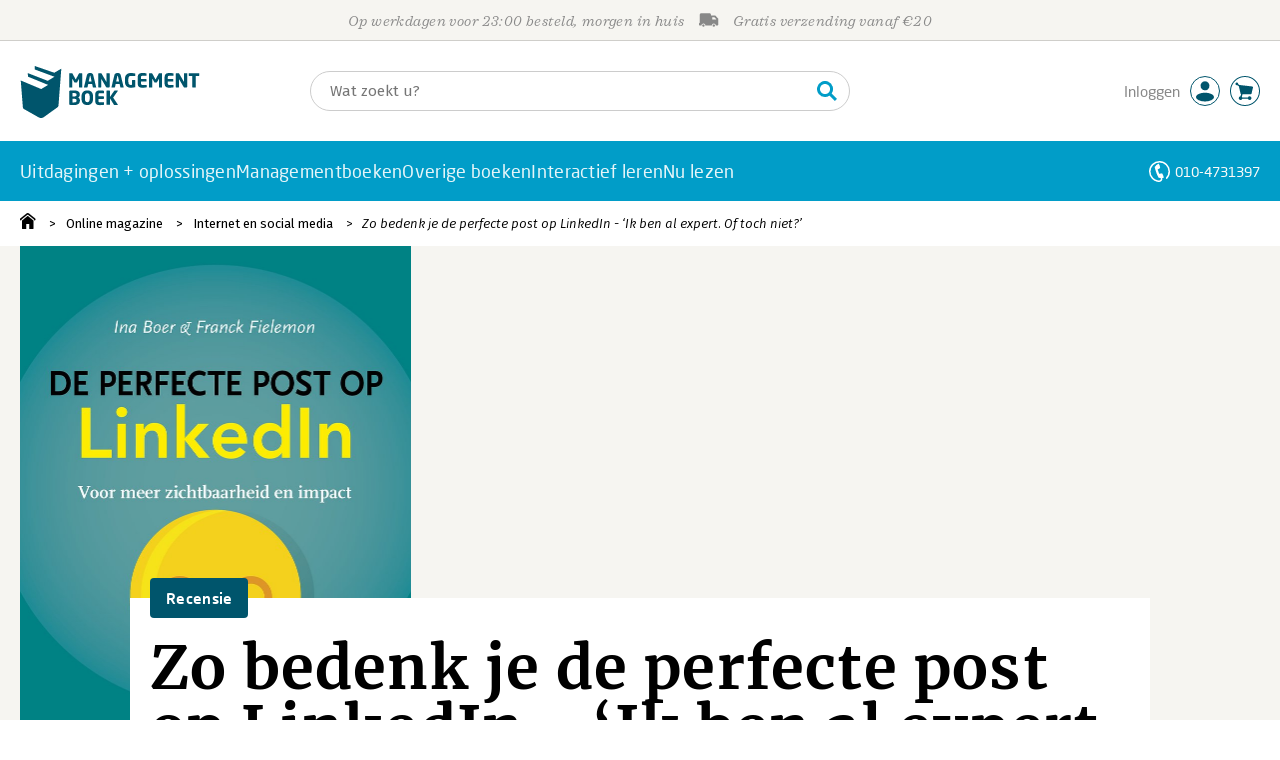

--- FILE ---
content_type: text/html;charset=UTF-8
request_url: https://o.managementboek.nl/magazine/recensie/20017
body_size: 19140
content:
<!DOCTYPE html>
<html lang="nl">
		<head prefix="og: http://ogp.me/ns#">
			<meta charset="utf-8" />
									<meta name="viewport" content="width=device-width">
			         <meta name="google-site-verification" content="H1GiYedORa3L1oiZMIB3E97h2ZfbO7vT1pEf-FtMiAs" />

						<link rel="dns-prefetch preconnect" href="https://i.mgtbk.nl/platform/m4-managementboek-00123806" />
			<link rel="dns-prefetch preconnect" href="https://managementboek.matomo.cloud" />
			<link rel="dns-prefetch" href="https://www.datadoghq-browser-agent.com" />
			<link rel="dns-prefetch" href="https://www.googletagmanager.com" />
			<link rel="dns-prefetch" href="https://browser-intake-datadoghq.eu" />

						<link fetchpriority="high" rel="preload"    href="https://i.mgtbk.nl/platform/m4-managementboek-00123806/dist/fonts/fonts.css" crossorigin as="style"/>
			<link fetchpriority="high" rel="stylesheet" href="https://i.mgtbk.nl/platform/m4-managementboek-00123806/dist/fonts/fonts.css" crossorigin/>

						<link rel="preload" as="style"  href="https://i.mgtbk.nl/platform/m4-managementboek-00123806/dist/css/managementboek.css"/>
			<link rel="preload" as="style"  href="https://i.mgtbk.nl/platform/m4-managementboek-00123806/dist/css/pages/blog_artikel.css"/>
			<link fetchpriority="high" rel="stylesheet" href="https://i.mgtbk.nl/platform/m4-managementboek-00123806/dist/css/managementboek.css" />
			<link fetchpriority="high" rel="stylesheet" href="https://i.mgtbk.nl/platform/m4-managementboek-00123806/dist/css/pages/blog_artikel.css" />

						<script nonce="f3ceb5196d51b699" >const shallowCopy=function(original){if("object"!=typeof original)return;let rv={};for(let k in original)if("function"!=typeof original[k])try{rv[k]=JSON.parse(JSON.stringify(original[k]))}finally{}return rv};window.onerror=function(message,source,lineno,column,error){try{if("string"==typeof message&&message.match(/Object Not Found Matching Id:\d+, MethodName:update/))return!0;const report={error:{message:message,source:source,lineno:lineno,column:column},session:null,navigator:shallowCopy(window.navigator),location:shallowCopy(window.location),screen:{resolution:{w:window.innerWidth,h:window.innerHeight,dpr:window.devicePixelRatio},offset:{x:window.scrollX,y:window.scrollY}},stack:error?error.stack:void 0,raw_error:shallowCopy(error)};report.location.referrer=document.referrer,error&&error.reason&&(report.raw_error.reason=shallowCopy(error.reason)),error&&!error.stack&&error.reason&&error.reason.stack&&(report.stack=error.reason.stack,delete report.raw_error.reason.stack),void 0!==report.raw_error&&delete report.raw_error.stack;const navigatorArrays={plugins:1,mimeTypes:1};for(const v in navigatorArrays)if(window.navigator[v]){report.navigator[v]=[];for(const element of window.navigator[v])report.navigator[v].push(shallowCopy(element))}if(report.navigator.connection=shallowCopy(window.navigator.connection),window.localStorage&&window.localStorage.getItem)try{const header=window.localStorage.getItem("header");header&&"undefined"!==header&&(report.header=JSON.parse(header))}catch(e){window.localStorage.removeItem("header")}const r=new XMLHttpRequest;r.open("POST","/api/an-error-occurred",!0),r.onreadystatechange=function(){4==r.readyState&&200!=r.status&&console.error(r)},r.send(JSON.stringify(report))}catch(metaError){console.error(metaError)}},window.onunhandledrejection=function(e){return window.onerror(String(e.reason||"unhandled promise rejection"))};</script>
			<script nonce="f3ceb5196d51b699" >window._initialHeader&&null!=window._initialHeader||(window._initialHeader=null);</script>
			<script nonce="f3ceb5196d51b699"  data-_skin_tag="G-Z83HGREVDY" data-_csrf="o-rVTv1kkmcgKZm8h2ec ZVwBpFallph5voCjNvaQ" data-_do_not_track="">!function(){try{let _tags=document.getElementsByTagName("script");for(const me of _tags)if(null!==me.dataset)for(let k in me.dataset)try{if(window[k]=me.dataset[k],"_canonical"==k){if(-1!=location.href.indexOf("viewkey"))continue;let currentSearch="";try{currentSearch=location.search||""}catch(searchError){console.error("Error accessing location.search:",searchError)}if(""!=location.hash&&"#"!=location.hash){let eltid="";try{eltid=location.hash.substr(1)}catch(hashError){console.error("Error processing location.hash:",hashError)}try{history.replaceState("","",me.dataset[k]+currentSearch+location.hash)}catch(stateError){console.error("Error in history.replaceState:",stateError)}window.setTimeout(function(){try{let elt=document.getElementById(eltid);null!=elt&&elt.scrollIntoView()}catch(scrollError){console.error("Error in scrollIntoView:",scrollError)}},120)}else try{history.replaceState("","",me.dataset[k]+currentSearch)}catch(stateError){console.error("Error in history.replaceState:",stateError)}}}catch(datasetError){console.error("Error processing dataset item:",datasetError)}}catch(error){console.error("Error in data-as-globals.js:",error)}}();</script>

			<script nonce="f3ceb5196d51b699"  data-_canonical="/magazine/recensie/20017/zo-bedenk-je-de-perfecte-post-op-linkedin-ik-ben-al-expert.-of-toch-niet-">!function(){try{let _tags=document.getElementsByTagName("script");for(const me of _tags)if(null!==me.dataset)for(let k in me.dataset)try{if(window[k]=me.dataset[k],"_canonical"==k){if(-1!=location.href.indexOf("viewkey"))continue;let currentSearch="";try{currentSearch=location.search||""}catch(searchError){console.error("Error accessing location.search:",searchError)}if(""!=location.hash&&"#"!=location.hash){let eltid="";try{eltid=location.hash.substr(1)}catch(hashError){console.error("Error processing location.hash:",hashError)}try{history.replaceState("","",me.dataset[k]+currentSearch+location.hash)}catch(stateError){console.error("Error in history.replaceState:",stateError)}window.setTimeout(function(){try{let elt=document.getElementById(eltid);null!=elt&&elt.scrollIntoView()}catch(scrollError){console.error("Error in scrollIntoView:",scrollError)}},120)}else try{history.replaceState("","",me.dataset[k]+currentSearch)}catch(stateError){console.error("Error in history.replaceState:",stateError)}}}catch(datasetError){console.error("Error processing dataset item:",datasetError)}}catch(error){console.error("Error in data-as-globals.js:",error)}}();</script>
			<meta name="apple-mobile-web-app-status-bar-style" content="black" />
			<meta name="theme-color" content="#019dc8" />

				<meta name="description" content="&lt;p class=&quot;first&quot;&gt;Nee, ik ben al LinkedIn-expert... Ik wist immers een paar knopjes te vinden en meende dat dat voldoende was. Maar na het lezen van het vlot geschreven &amp;lsquo;Zo bedenk je de perfecte post op LinkedIn&amp;rsquo; van Ina Boer, ben ik daar toch anders naar gaan kijken. Het bevat zo veel praktische tips, en is zo helder geschreven dat ik mij uitgedaagd voelde om meer uit LinkedIn te halen.&lt;/p&gt;"/>
	<link rel="canonical"  href="https://www.managementboek.nl/magazine/recensie/20017/zo-bedenk-je-de-perfecte-post-op-linkedin-ik-ben-al-expert.-of-toch-niet-" />
	<title>Zo bedenk je de perfecte post op LinkedIn - ‘Ik ben al expert. Of toch niet?’ - Boekblog - Managementboek.nl</title>

	<meta property="og:type" content="article">
	<meta property="og:title" content="Zo bedenk je de perfecte post op LinkedIn - ‘Ik ben al expert. Of toch niet?’ - Managementboek.nl">
	<meta property="og:url" content="https://www.managementboek.nl/magazine/recensie/20017/zo-bedenk-je-de-perfecte-post-op-linkedin-ik-ben-al-expert.-of-toch-niet-">
	<meta property="og:image" content="https://i.mgtbk.nl/boeken/9789083359113-0x1200.jpg?_=&amp;rb" />
	<meta property="og:description" content="&lt;p class=&quot;first&quot;&gt;Nee, ik ben al LinkedIn-expert... Ik wist immers een paar knopjes te vinden en meende dat dat voldoende was. Maar na het lezen van het vlot geschreven &amp;lsquo;Zo bedenk je de perfecte post op LinkedIn&amp;rsquo; van Ina Boer, ben ik daar toch anders naar gaan kijken. Het bevat zo veel praktische tips, en is zo helder geschreven dat ik mij uitgedaagd voelde om meer uit LinkedIn te halen.&lt;/p&gt;">
	<meta property="article:author" content=">Peter de Roode">
	<meta property="article:published_time" content="2026-01-18T16:06:33+02:00">
	<meta property="article:section" content="">

	<meta name="twitter:card" content="summary_large_image">
	<meta name="twitter:title" content="Zo bedenk je de perfecte post op LinkedIn - ‘Ik ben al expert. Of toch niet?’ - Boekblog - Managementboek.nl">
	<meta name="twitter:site" content="@Mgtboeknl">
	<meta name="twitter:description" content="&lt;p class=&quot;first&quot;&gt;Nee, ik ben al LinkedIn-expert... Ik wist immers een paar knopjes te vinden en meende dat dat voldoende was. Maar na het lezen van het vlot geschreven &amp;lsquo;Zo bedenk je de perfecte post op LinkedIn&amp;rsquo; van Ina Boer, ben ik daar toch anders naar gaan kijken. Het bevat zo veel praktische tips, en is zo helder geschreven dat ik mij uitgedaagd voelde om meer uit LinkedIn te halen.&lt;/p&gt;">
	<meta name="twitter:image" content="https://i.mgtbk.nl/boeken/9789083359113-0x1200.jpg?_=&amp;rb">

						<link rel="preload" as="script" href="https://i.mgtbk.nl/platform/m4-managementboek-00123806/dist/js/index.js" crossorigin/>
			<link rel="preload" as="script" href="https://i.mgtbk.nl/platform/m4-managementboek-00123806/dist/js/components/poppro.js" crossorigin/>
			<link rel="preload" as="font"   href="https://i.mgtbk.nl/platform/m4-managementboek-00123806/dist/fonts/Fonts/1583922e-a9fc-4dfd-8ae0-2e7464c5bf18.woff2" type="font/woff2" crossorigin/>
			<link rel="preload" as="font"   href="https://i.mgtbk.nl/platform/m4-managementboek-00123806/dist/fonts/Fonts/251538e1-5992-4c57-bda5-983f476dd83f.woff2" type="font/woff2" crossorigin/>
			<link rel="preload" as="font"   href="https://i.mgtbk.nl/platform/m4-managementboek-00123806/dist/fonts/Fonts/36f9521b-d783-4f2c-903c-579ea6fc6764.woff2" type="font/woff2" crossorigin/>
			<link rel="preload" as="font"   href="https://i.mgtbk.nl/platform/m4-managementboek-00123806/dist/fonts/Fonts/504ac6f4-715e-4ccd-a826-d27da07f7274.woff2" type="font/woff2" crossorigin/>
			<link rel="preload" as="font"   href="https://i.mgtbk.nl/platform/m4-managementboek-00123806/dist/fonts/Fonts/7e0f565d-43d4-40ba-a83f-a9ab562fced1.woff2" type="font/woff2" crossorigin/>
			<link rel="preload" as="font"   href="https://i.mgtbk.nl/platform/m4-managementboek-00123806/dist/fonts/Fonts/a53085dd-4493-4430-8349-fd63d6f3e5bc.woff2" type="font/woff2" crossorigin/>
			<link rel="preload" as="font"   href="https://i.mgtbk.nl/platform/m4-managementboek-00123806/dist/fonts/Fonts/e0bd859d-12b1-41c1-9b67-003688d01609.woff2" type="font/woff2" crossorigin/>
			<link rel="preload" as="font"   href="https://i.mgtbk.nl/platform/m4-managementboek-00123806/dist/fonts/Firava.woff2" type="font/woff2" crossorigin/>
			<link rel="preload" as="font"   href="https://i.mgtbk.nl/platform/m4-managementboek-00123806/dist/fonts/FiravaItalic.woff2" type="font/woff2" crossorigin/>

			<link rel="modulepreload" href="https://i.mgtbk.nl/platform/m4-managementboek-00123806/dist/js/index.js">
			<link rel="modulepreload" href="https://i.mgtbk.nl/platform/m4-managementboek-00123806/dist/js/cookie.js">
			<link rel="modulepreload" href="https://i.mgtbk.nl/platform/m4-managementboek-00123806/dist/js/helpers.js">
			<link rel="modulepreload" href="https://i.mgtbk.nl/platform/m4-managementboek-00123806/dist/js/cart.js">
			<link rel="modulepreload" href="https://i.mgtbk.nl/platform/m4-managementboek-00123806/dist/js/post.js">
			<link rel="modulepreload" href="https://i.mgtbk.nl/platform/m4-managementboek-00123806/dist/js/hover.js">
			<link rel="modulepreload" href="https://i.mgtbk.nl/platform/m4-managementboek-00123806/dist/js/auteur_info.js">
			<link rel="modulepreload" href="https://i.mgtbk.nl/platform/m4-managementboek-00123806/dist/js/formfields.js">
			<link rel="modulepreload" href="https://i.mgtbk.nl/platform/m4-managementboek-00123806/dist/js/haring.js">
			<link rel="modulepreload" href="https://i.mgtbk.nl/platform/m4-managementboek-00123806/dist/js/datadog.js">
			<link rel="modulepreload" href="https://i.mgtbk.nl/platform/m4-managementboek-00123806/dist/js/naveen.js">
			<link rel="modulepreload" href="https://i.mgtbk.nl/platform/m4-managementboek-00123806/dist/js/icarus.js">
			<link rel="modulepreload" href="https://i.mgtbk.nl/platform/m4-managementboek-00123806/dist/js/roger.js">
			<link rel="modulepreload" href="https://i.mgtbk.nl/platform/m4-managementboek-00123806/dist/js/inkijkexemplaar.js">
			<link rel="modulepreload" href="https://i.mgtbk.nl/platform/m4-managementboek-00123806/dist/js/boekdetails.js">
			<link rel="modulepreload" href="https://i.mgtbk.nl/platform/m4-managementboek-00123806/dist/js/ajax-data.js">
			<link rel="modulepreload" href="https://i.mgtbk.nl/platform/m4-managementboek-00123806/dist/js/images.js">
			<link rel="modulepreload" href="https://i.mgtbk.nl/platform/m4-managementboek-00123806/dist/js/mainmenu.js">
			<link rel="modulepreload" href="https://i.mgtbk.nl/platform/m4-managementboek-00123806/dist/js/mobile-panels.js">
			<link rel="modulepreload" href="https://i.mgtbk.nl/platform/m4-managementboek-00123806/dist/js/notifications.js">
			<link rel="modulepreload" href="https://i.mgtbk.nl/platform/m4-managementboek-00123806/dist/js/search-overlay.js">
			<link rel="modulepreload" href="https://i.mgtbk.nl/platform/m4-managementboek-00123806/dist/js/tom.js">
			<link rel="modulepreload" href="https://i.mgtbk.nl/platform/m4-managementboek-00123806/dist/js/joe.js">
			<link rel="modulepreload" href="https://i.mgtbk.nl/platform/m4-managementboek-00123806/dist/js/verlanglijst.js">
			<link rel="modulepreload" href="https://i.mgtbk.nl/platform/m4-managementboek-00123806/dist/js/login.js">
			<link rel="modulepreload" href="https://i.mgtbk.nl/platform/m4-managementboek-00123806/dist/js/accountmenu.js">
			<link rel="modulepreload" href="https://i.mgtbk.nl/platform/m4-managementboek-00123806/dist/js/subscribe.js">
			<link rel="modulepreload" href="https://i.mgtbk.nl/platform/m4-managementboek-00123806/dist/js/blog.js">
			<link rel="modulepreload" href="https://i.mgtbk.nl/platform/m4-managementboek-00123806/dist/js/janhendrik.js">


						<script fetchpriority="high" type="module" src="https://i.mgtbk.nl/platform/m4-managementboek-00123806/dist/js/index.js"></script>
			<script defer="defer" src="https://i.mgtbk.nl/platform/m4-managementboek-00123806/dist/js/components/poppro.js"></script>
			<script defer="defer" src="https://i.mgtbk.nl/platform/m4-managementboek-00123806/dist/js/swiped-loader.js"></script>


										<script async src="https://i.mgtbk.nl/platform/m4-managementboek-00123806/dist/js/mtm.js"></script>
					</head>

		<body class="niet-herkend -skin-managementboek loading blog_artikel  niet-eprocurement" data-bodyclass="">
			<script nonce="f3ceb5196d51b699" >const mediaMatches=window.matchMedia("(max-width: 800px)");mediaMatches.matches&&document.body.classList.add("-mobile-width"),mediaMatches.addEventListener("change",function(d){d.matches?document.body.classList.add("-mobile-width"):document.body.classList.remove("-mobile-width","-mobile-panel-open","-blur-for-panel")});const searchPanelMatches=window.matchMedia("(max-width: 1024px)");function moveFilterNodeTo(to){const ndTo=document.querySelector(to);if(null!==ndTo){const nd=document.querySelector("#mobile-filteren");null!==nd&&ndTo.appendChild(nd)}}searchPanelMatches.matches&&(document.body.classList.add("-mobile-searchpanel"),document.addEventListener("DOMContentLoaded",function(){moveFilterNodeTo("#panels")})),searchPanelMatches.addEventListener("change",function(d){const sorteerknop=document.querySelector("#sorteerknop");null!==sorteerknop&&(sorteerknop.classList.toggle("-panel-disabled",!d.matches),d.matches?(document.body.classList.add("-mobile-searchpanel"),moveFilterNodeTo("#panels")):(document.body.classList.remove("-mobile-searchpanel"),moveFilterNodeTo("#zoeken-kolommen")))}),document.addEventListener("DOMContentLoaded",function(){const sorteerknop=document.querySelector("#sorteerknop");null!==sorteerknop&&sorteerknop.classList.toggle("-panel-disabled",!searchPanelMatches.matches)});</script>

			<div id="page">
									

<header class="page-header ">

		<svg xmlns="http://www.w3.org/2000/svg" xmlns:xlink="http://www.w3.org/1999/xlink"><symbol viewBox="0 0 448 512" id="arrow-left" xmlns="http://www.w3.org/2000/svg"><path d="m229.9 473.899 19.799-19.799c4.686-4.686 4.686-12.284 0-16.971L94.569 282H436c6.627 0 12-5.373 12-12v-28c0-6.627-5.373-12-12-12H94.569l155.13-155.13c4.686-4.686 4.686-12.284 0-16.971L229.9 38.101c-4.686-4.686-12.284-4.686-16.971 0L3.515 247.515c-4.686 4.686-4.686 12.284 0 16.971L212.929 473.9c4.686 4.686 12.284 4.686 16.971-.001"/></symbol><symbol viewBox="0 0 14 14" id="arrow-right"><path d="m5.953 1.09.694-.693a.747.747 0 0 1 1.06 0l6.074 6.072a.747.747 0 0 1 0 1.06l-6.075 6.074a.747.747 0 0 1-1.06 0l-.693-.694a.75.75 0 0 1 .013-1.072L9.73 8.25H.75A.75.75 0 0 1 0 7.5v-1c0-.416.334-.75.75-.75h8.981L5.966 2.163a.745.745 0 0 1-.013-1.072z"/></symbol><symbol viewBox="0 0 30 30" id="avatar" xmlns="http://www.w3.org/2000/svg"><g fill="none" fill-rule="evenodd"><circle cx="15" cy="15" r="14.5" fill="#FFF" stroke="#00556c"/><path fill="#00556c" d="M18.158 13.032q1.263-1.279 1.263-3.225t-1.263-3.224Q16.895 5.303 15 5.25q-1.895.054-3.158 1.333t-1.263 3.224 1.263 3.225T15 14.312c1.895 0 2.316-.427 3.158-1.28m3.21 11.135Q18.842 25.447 15 25.5q-3.843-.054-6.369-1.333c-1.587-.803-2.448-1.799-2.602-2.98-.028-.037-.018-.072-.015-.109-.003-.037-.013-.072-.014-.109.183-1.182 1.044-2.176 2.631-2.98q2.526-1.28 6.369-1.333 3.842.054 6.369 1.333c1.587.804 2.447 1.798 2.601 2.98.029.037.019.072.016.11.003.036.013.07.014.108-.184 1.181-1.044 2.177-2.631 2.98z"/></g></symbol><symbol viewBox="0 0 18 18" id="avatar-check" xmlns="http://www.w3.org/2000/svg"><g fill="none" fill-rule="evenodd"><path fill="#00556c" stroke="#FFF" d="M17 8.75a8.25 8.25 0 1 1-16.5 0 8.25 8.25 0 0 1 16.5 0z"/><path fill="#FFF" d="m7.854 12.854 5.75-5.75a.5.5 0 0 0 0-.708l-.708-.707a.5.5 0 0 0-.707 0L7.5 10.38 5.31 8.19a.5.5 0 0 0-.706 0l-.708.707a.5.5 0 0 0 0 .708l3.25 3.25a.5.5 0 0 0 .708 0z"/></g></symbol><symbol viewBox="0 0 30 30" id="avatar-hover" xmlns="http://www.w3.org/2000/svg"><g fill="none" fill-rule="evenodd"><circle cx="15" cy="15" r="14.5" fill="#00556c" stroke="#00556c"/><path fill="#FFF" d="M18.158 13.032q1.263-1.279 1.263-3.225t-1.263-3.224Q16.895 5.303 15 5.25q-1.895.054-3.158 1.333t-1.263 3.224 1.263 3.225T15 14.312c1.895 0 2.316-.427 3.158-1.28m3.21 11.135Q18.842 25.447 15 25.5q-3.843-.054-6.369-1.333c-1.587-.803-2.448-1.799-2.602-2.98-.028-.037-.018-.072-.015-.109-.003-.037-.013-.072-.014-.109.183-1.182 1.044-2.176 2.631-2.98q2.526-1.28 6.369-1.333 3.842.054 6.369 1.333c1.587.804 2.447 1.798 2.601 2.98.029.037.019.072.016.11.003.036.013.07.014.108-.184 1.181-1.044 2.177-2.631 2.98z"/></g></symbol><symbol fill="#00556C" viewBox="0 0 58 74" id="boek" xmlns="http://www.w3.org/2000/svg"><path d="M52.5 58.6 32.2 73.2c-1.2.8-4 1.3-6.5 0L4.3 61.1c-.8-.4-1.2-1.3-1.3-2.4L0 20.6l29.1 12.2 9.8-5.9-28.6-11.7-.3-5.1 28.4 11 9.6-5.8L20.1 5 20 0l27.7 9.6 10-5.8-4 52.4q-.15 1.5-1.2 2.4"/></symbol><symbol viewBox="0 0 30 30" id="cart-hover" xmlns="http://www.w3.org/2000/svg"><g fill="none" fill-rule="evenodd"><circle cx="15" cy="15" r="14.5" fill="#00556c" stroke="#00556c"/><path fill="#FFF" d="M20.601 18.283c.56 0 1.01-.46 1.01-1.026L23 11.463c0-.567-.452-1.026-1.01-1.026L9.781 9.026q-.106 0-.207.02L8.115 8.013c.009-.058.018-.114.018-.174 0-.739-.59-1.338-1.317-1.338S5.5 7.099 5.5 7.838s.59 1.338 1.316 1.338c.145 0 .281-.03.412-.074l1.586 1.125 1.692 7.03c0 .423.252.784.61.942l-.624 2.106a1.834 1.834 0 0 0-1.717 1.842c0 1.022.816 1.853 1.822 1.853a1.82 1.82 0 0 0 1.704-1.211h5.606A1.82 1.82 0 0 0 19.609 24c1.007 0 1.824-.83 1.824-1.853s-.817-1.852-1.824-1.852a1.82 1.82 0 0 0-1.653 1.082h-5.705a1.8 1.8 0 0 0-.448-.61l.738-2.484z"/></g></symbol><symbol viewBox="0 0 35 35" id="cart-neutral" xmlns="http://www.w3.org/2000/svg"><g fill="none" fill-rule="evenodd" transform="matrix(1.16673 0 0 1.16661 0 .002)"><circle cx="15" cy="15" r="14.5" fill="#fff" stroke="#00556c"/><path fill="#00556c" d="M20.601 18.283c.56 0 1.01-.46 1.01-1.026L23 11.463c0-.567-.452-1.026-1.01-1.026L9.781 9.026q-.106 0-.207.02L8.115 8.013c.009-.058.018-.114.018-.174 0-.739-.59-1.338-1.317-1.338S5.5 7.099 5.5 7.838s.59 1.338 1.316 1.338c.145 0 .281-.03.412-.074l1.586 1.125 1.692 7.03c0 .423.252.784.61.942l-.624 2.106a1.834 1.834 0 0 0-1.717 1.842c0 1.022.816 1.853 1.822 1.853a1.82 1.82 0 0 0 1.704-1.211h5.606A1.82 1.82 0 0 0 19.609 24c1.007 0 1.824-.83 1.824-1.853s-.817-1.852-1.824-1.852a1.82 1.82 0 0 0-1.653 1.082h-5.705a1.8 1.8 0 0 0-.448-.61l.738-2.484z"/></g></symbol><symbol viewBox="0 0 448 512" id="check-square" xmlns="http://www.w3.org/2000/svg"><path d="M400 480H48c-26.51 0-48-21.49-48-48V80c0-26.51 21.49-48 48-48h352c26.51 0 48 21.49 48 48v352c0 26.51-21.49 48-48 48m-204.686-98.059 184-184c6.248-6.248 6.248-16.379 0-22.627l-22.627-22.627c-6.248-6.248-16.379-6.249-22.628 0L184 302.745l-70.059-70.059c-6.248-6.248-16.379-6.248-22.628 0l-22.627 22.627c-6.248 6.248-6.248 16.379 0 22.627l104 104c6.249 6.25 16.379 6.25 22.628.001"/></symbol><symbol viewBox="0 0 256 512" id="chevron-right" xmlns="http://www.w3.org/2000/svg"><path d="M24.707 38.101 4.908 57.899c-4.686 4.686-4.686 12.284 0 16.971L185.607 256 4.908 437.13c-4.686 4.686-4.686 12.284 0 16.971L24.707 473.9c4.686 4.686 12.284 4.686 16.971 0l209.414-209.414c4.686-4.686 4.686-12.284 0-16.971L41.678 38.101c-4.687-4.687-12.285-4.687-16.971 0"/></symbol><symbol viewBox="0 0 320 512" id="cross-regular" xmlns="http://www.w3.org/2000/svg"><path d="m207.6 256 107.72-107.72c6.23-6.23 6.23-16.34 0-22.58l-25.03-25.03c-6.23-6.23-16.34-6.23-22.58 0L160 208.4 52.28 100.68c-6.23-6.23-16.34-6.23-22.58 0L4.68 125.7c-6.23 6.23-6.23 16.34 0 22.58L112.4 256 4.68 363.72c-6.23 6.23-6.23 16.34 0 22.58l25.03 25.03c6.23 6.23 16.34 6.23 22.58 0L160 303.6l107.72 107.72c6.23 6.23 16.34 6.23 22.58 0l25.03-25.03c6.23-6.23 6.23-16.34 0-22.58z"/></symbol><symbol viewBox="0 0 19 13" id="delivery-truck" xmlns="http://www.w3.org/2000/svg"><path d="M4.18 10.64a1.14 1.14 0 1 0 0 2.281 1.14 1.14 0 0 0 0-2.28"/><path d="M12.503 4.18c0-.21.17-.38.38-.38h1.483c.097 0 .191.037.261.105l1.54 1.466c.116.11.189.19.189.33 0 .21-.17.38-.38.38h-3.093a.38.38 0 0 1-.38-.38zm5.526.703-2.28-2.37a.76.76 0 0 0-.548-.233h-3.8v-.76A1.52 1.52 0 0 0 9.88 0h-7.6C1.44 0 .76.68.76 1.52v7.6a.76.76 0 0 0-.76.76v1.14c0 .42.34.76.76.76h1.52c0-1.047.853-1.9 1.9-1.9 1.048 0 1.9.853 1.9 1.9h6.081c0-1.047.852-1.9 1.9-1.9s1.9.853 1.9 1.9h1.52c.42 0 .76-.34.76-.76V5.412a.76.76 0 0 0-.212-.528z"/><path d="M14.061 10.64a1.14 1.14 0 1 0 0 2.281 1.14 1.14 0 0 0 0-2.28"/></symbol><symbol viewBox="0 0 16 16" id="home" xmlns="http://www.w3.org/2000/svg"><path d="M15.506 6.128c-.003.083 0 .167 0 .25h.009c-.008.151.002.307-.03.453-.092.399-.439.636-.854.597-.378-.034-.676-.351-.686-.768-.004-.167-.069-.262-.19-.359q-2.716-2.153-5.428-4.31c-.404-.322-.744-.323-1.148-.002a2249 2249 0 0 1-5.454 4.33c-.111.088-.163.174-.166.322-.006.426-.301.753-.684.788-.417.04-.788-.193-.849-.597-.046-.31-.021-.634.003-.95.015-.193.154-.337.306-.458A2765 2765 0 0 1 6.637.42c.711-.564 1.525-.558 2.242.008l6.287 4.994a.83.83 0 0 1 .34.706M1.98 15.379V8.44l.001-.024v-.348a.95.95 0 0 1 .378-.799q2.4-1.959 4.796-3.921c.435-.356.756-.357 1.188-.003q2.4 1.971 4.808 3.93c.25.205.37.45.37.772q-.002 1.767-.002 3.532v3.801a.62.62 0 0 1-.62.62H9.275v-5.074H6.24V16H2.602a.62.62 0 0 1-.62-.62z"/></symbol><symbol viewBox="0 0 384 512" id="light-arrow-to-bottom" xmlns="http://www.w3.org/2000/svg"><!--! Font Awesome Pro 6.4.0 by @fontawesome - https://fontawesome.com License - https://fontawesome.com/license (Commercial License) Copyright 2023 Fonticons, Inc.--><path d="M16 480c-8.8 0-16-7.2-16-16s7.2-16 16-16h352c8.8 0 16 7.2 16 16s-7.2 16-16 16zm187.3-100.7c-6.2 6.2-16.4 6.2-22.6 0l-128-128c-6.2-6.2-6.2-16.4 0-22.6s16.4-6.2 22.6 0L176 329.4V48c0-8.8 7.2-16 16-16s16 7.2 16 16v281.4l100.7-100.7c6.2-6.2 16.4-6.2 22.6 0s6.2 16.4 0 22.6z"/></symbol><symbol fill="#00556C" viewBox="0 0 254 73.998" id="logo" xmlns="http://www.w3.org/2000/svg"><path d="M87 30.6h-3.6c-.2 0-.4-.2-.4-.5V18.6c0-.2-.1-.2-.1-.2-.1 0-.1.1-.2.2l-2.5 4.5c-.2.3-.5.5-.8.5H77c-.4 0-.6-.1-.8-.5l-2.5-4.5c-.1-.1-.1-.2-.2-.2s-.1 0-.1.2v11.5c0 .3-.2.5-.4.5h-3.6c-.2 0-.5-.1-.5-.4V11.1c0-.6.4-.9 1-.9h2.6c.6 0 1 .3 1.2.7l4.2 7.8c.1.2.2.4.3.4s.2-.1.3-.4l4.2-7.8c.2-.5.6-.7 1.2-.7h2.6c.6 0 1 .4 1 1v19.1c-.1.2-.3.3-.5.3m20.1 0h-3.9c-.3 0-.5-.2-.6-.5l-1-4.5H96l-1 4.5c-.1.3-.3.5-.6.5h-3.9c-.3 0-.5-.2-.5-.4v-.1l4.1-17c.6-2.6 2.7-3.1 4.6-3.1s3.9.4 4.5 3.1l4.1 17v.1c.3.3.1.4-.2.4m-7.9-16.3c-.1-.3-.1-.4-.4-.4-.2 0-.3.1-.4.4l-1.7 7.6h4.1zm26.2 16.3h-2.7c-.6 0-1-.1-1.4-.9L115 18.9c-.1-.2-.2-.2-.2-.2-.1 0-.1.1-.1.2V30c0 .3-.2.5-.6.5h-3.3c-.3 0-.6-.2-.6-.5V11.2c0-.6.5-1 1-1h2.8c.6 0 .8.3 1.2.9l6.5 11.3c.1.2.1.2.2.2s.1-.1.1-.2V10.7c0-.3.2-.5.6-.5h3.3c.3 0 .6.2.6.5v18.9c0 .6-.5 1-1.1 1m20.8 0h-3.9c-.3 0-.5-.2-.6-.5l-1-4.5h-5.6l-1 4.5c-.1.3-.3.5-.6.5h-3.9c-.3 0-.5-.2-.5-.4v-.1l4.1-17c.6-2.6 2.7-3.1 4.6-3.1s3.9.4 4.5 3.1l4.1 17v.1c.2.3 0 .4-.2.4m-7.9-16.3c-.1-.3-.1-.4-.4-.4-.2 0-.3.1-.4.4l-1.7 7.6h4.1zm24.2 0q-.15 0 0 0c-1.4-.1-3.5-.2-5.8-.2-2.2 0-3.6 1.1-3.6 4.7v3.4c0 3.8 1.7 4.7 3.1 4.7.8 0 1.5 0 2.1-.1v-6.3c0-.3.2-.5.5-.5h3.5c.3 0 .6.2.6.5v9.2c0 .4-.1.5-.6.6-1.5.3-3.4.6-6.2.6-3.1 0-7.9-1.8-7.9-8.7v-3.4c0-7 4.4-8.8 8.4-8.8 2.8 0 4.7.4 5.8.6.3.1.5.2.5.4v2.9c0 .3-.2.4-.4.4m16 16.2c-1 .1-2.4.4-5.3.4-3.6 0-6.7-.9-6.7-5.9v-9.1c0-5 3.2-5.9 6.7-5.9 3 0 4.4.2 5.3.4.4.1.6.2.6.5v2.6c0 .3-.2.5-.6.5H173c-1.3 0-1.8.4-1.8 1.9v2.5h7.1c.3 0 .6.2.6.6v2.6c0 .3-.2.5-.6.5h-7.1V25c0 1.4.5 1.9 1.8 1.9h5.6c.3 0 .6.2.6.5V30c-.1.3-.3.5-.7.5m22.2.1h-3.6c-.2 0-.4-.2-.4-.5V18.6c0-.2-.1-.2-.1-.2-.1 0-.1.1-.2.2l-2.5 4.5c-.2.3-.5.5-.8.5h-2.2c-.4 0-.6-.1-.8-.5l-2.5-4.5c-.1-.1-.1-.2-.2-.2s-.1 0-.1.2v11.5c0 .3-.2.5-.4.5H183c-.2 0-.5-.1-.5-.4V11.1c0-.6.4-.9 1-.9h2.6c.6 0 1 .3 1.2.7l4.2 7.8c.1.2.2.4.3.4s.2-.1.3-.4l4.2-7.8c.2-.5.6-.7 1.2-.7h2.6c.6 0 1 .4 1 1v19.1c.1.2-.1.3-.4.3m16-.1c-1 .1-2.4.4-5.3.4-3.6 0-6.7-.9-6.7-5.9v-9.1c0-5 3.2-5.9 6.7-5.9 3 0 4.4.2 5.3.4.4.1.6.2.6.5v2.6c0 .3-.2.5-.6.5h-5.6c-1.3 0-1.8.4-1.8 1.9v2.5h7.1c.3 0 .6.2.6.6v2.6c0 .3-.2.5-.6.5h-7.1V25c0 1.4.5 1.9 1.8 1.9h5.6c.3 0 .6.2.6.5V30c0 .3-.2.5-.6.5m19.1.1h-2.7c-.6 0-1-.1-1.4-.9l-6.3-10.8c-.1-.2-.2-.2-.2-.2-.1 0-.1.1-.1.2V30c0 .3-.2.5-.6.5h-3.3c-.3 0-.6-.2-.6-.5V11.2c0-.6.5-1 1-1h2.8c.6 0 .8.3 1.2.9l6.5 11.3c.1.2.1.2.2.2s.1-.1.1-.2V10.7c0-.3.2-.5.6-.5h3.3c.3 0 .6.2.6.5v18.9c0 .6-.5 1-1.1 1m17.6-16.5H249v16c0 .3-.2.5-.6.5h-3.6c-.3 0-.6-.2-.6-.5v-16h-4.5c-.3 0-.6-.2-.6-.5v-2.8c0-.3.2-.5.6-.5h13.7c.3 0 .6.2.6.5v2.8c0 .3-.3.5-.6.5m-178 41.5c-1.8 0-4-.1-5-.3-1.1-.2-1.5-.5-1.5-1.8V36.8c0-1.2.4-1.6 1.5-1.8.9-.1 3.2-.3 4.9-.3 5.2 0 8.7 1.4 8.7 5.7v.5c0 1.8-.9 3.3-2.3 4 1.5.7 2.5 2.2 2.5 4.1v.4c-.1 4.9-4.1 6.2-8.8 6.2m4-14.9c0-1.5-1-2.2-3.8-2.2h-2.1v4.8h3.1c2.2 0 2.8-1 2.8-2.2zm.1 8.4c0-1.3-.7-2.4-2.9-2.4h-3.1v5.1h2.3c2.8 0 3.7-.9 3.7-2.4zm15.2 6.5c-4.5 0-8.2-2.4-8.2-8.8v-3.3c0-6.4 3.6-8.8 8.2-8.8 4.5 0 8.2 2.4 8.2 8.8v3.3c-.1 6.4-3.7 8.8-8.2 8.8m3.4-12.1c0-3.3-1.1-4.7-3.4-4.7s-3.4 1.4-3.4 4.7v3.3c0 3.3 1.1 4.7 3.4 4.7s3.4-1.4 3.4-4.7zM118 55.3c-1 .1-2.4.4-5.3.4-3.6 0-6.7-.9-6.7-5.9v-9.1c0-5 3.2-5.9 6.7-5.9 3 0 4.4.2 5.3.4.4.1.6.2.6.5v2.6c0 .3-.2.5-.6.5h-5.6c-1.3 0-1.8.4-1.8 1.9v2.5h7.1c.3 0 .6.2.6.5v2.6c0 .3-.2.5-.6.5h-7.1v2.9c0 1.4.5 1.9 1.8 1.9h5.6c.3 0 .6.2.6.5v2.6q0 .45-.6.6m20.1-19.7-6.6 9.3 6.6 9.9c.1.1.1.2.1.3 0 .2-.1.3-.4.3h-4.7c-.3 0-.5-.2-.6-.4l-5.6-9.1v8.9c0 .3-.2.5-.6.5h-3.6c-.3 0-.6-.2-.6-.5V35.5c0-.3.2-.5.6-.5h3.6c.3 0 .6.2.6.5v8.7l6.1-8.9q.15-.3.6-.3h4.2c.3 0 .4.1.4.3 0 .1 0 .2-.1.3m-85.6 23L32.2 73.2c-1.2.8-4 1.3-6.5 0L4.3 61.1c-.8-.4-1.2-1.3-1.3-2.4L0 20.6l29.1 12.2 9.8-5.9-28.6-11.7-.3-5.1 28.4 11 9.6-5.8L20.1 5 20 0l27.7 9.6 10-5.8-4 52.4q-.15 1.5-1.2 2.4"/></symbol><symbol viewBox="0 0 21 21" id="phone" xmlns="http://www.w3.org/2000/svg"><path fill="#fff" fill-rule="evenodd" d="M10.5 0c2.9 0 5.525 1.177 7.425 3.079A10.5 10.5 0 0 1 21 10.51c0 2.883-1.16 5.494-3.036 7.393-.784.17-1.283-.286-1.017-1.147a8.96 8.96 0 0 0 2.525-6.246 8.96 8.96 0 0 0-2.628-6.35A8.94 8.94 0 0 0 10.5 1.53a8.94 8.94 0 0 0-6.344 2.63 8.96 8.96 0 0 0-2.628 6.35 8.96 8.96 0 0 0 2.628 6.351 8.97 8.97 0 0 0 3.812 2.268 9.4 9.4 0 0 0 2.036.349q.514-.019.901-.203a1.54 1.54 0 0 0 .84-.99c.103-.355.112-.78.012-1.261a12 12 0 0 1-2.22-.348c-2.139-4.469-2.653-5.885-3.885-10.684 1.04-1.433 2.317-2.628 3.994-3.43a9 9 0 0 1 1.515 4.453c-.664.58-1.583 1.036-2.565 1.376l1.655 4.554c.97-.372 1.967-.614 2.849-.598a9 9 0 0 1 1.697 4.386q-.752.194-1.494.263a4 4 0 0 1-.095 1.681c-.13.45-.342.847-.625 1.18-.284.333-.64.602-1.057.797-1.259.593-2.712.32-3.996-.06a10.5 10.5 0 0 1-4.455-2.65A10.49 10.49 0 0 1 0 10.51c0-2.9 1.176-5.529 3.075-7.43A10.46 10.46 0 0 1 10.5 0"/></symbol><symbol viewBox="0 0 30 30" id="social-facebook" xmlns="http://www.w3.org/2000/svg"><rect width="30" height="30" fill="#00556c" rx="4"/><path fill="#FFF" d="M23.003 7.97v14.238c0 .49-.397.883-.882.883h-4.08v-6.195h2.079l.31-2.415h-2.393v-1.544c0-.7.193-1.175 1.197-1.175h1.279V9.6a17 17 0 0 0-1.865-.096c-1.844 0-3.109 1.125-3.109 3.194v1.783h-2.086v2.415h2.086v6.199H7.88a.884.884 0 0 1-.882-.883V7.971c0-.486.397-.883.882-.883h14.238c.49 0 .886.397.886.883z"/></symbol><symbol viewBox="0 0 30 30" id="social-instagram" xmlns="http://www.w3.org/2000/svg"><rect width="30" height="30" fill="#00556c" rx="4"/><path fill="#FFF" d="M15.004 10.983a4.1 4.1 0 0 1 4.105 4.105 4.1 4.1 0 0 1-4.105 4.105 4.1 4.1 0 0 1-4.106-4.105 4.1 4.1 0 0 1 4.106-4.105m0 6.774a2.674 2.674 0 0 0 2.668-2.67 2.67 2.67 0 0 0-2.668-2.668 2.67 2.67 0 0 0-2.67 2.669 2.674 2.674 0 0 0 2.67 2.669m5.23-6.942a.955.955 0 0 1-.957.957.958.958 0 1 1 .957-.957m2.719.972c.075 1.322.075 5.28 0 6.602-.064 1.283-.357 2.419-1.293 3.355-.936.94-2.073 1.233-3.355 1.293-1.322.075-5.284.075-6.606 0-1.283-.064-2.415-.357-3.355-1.293s-1.233-2.072-1.293-3.355c-.075-1.322-.075-5.284 0-6.606.064-1.283.353-2.419 1.293-3.355s2.076-1.229 3.355-1.29c1.322-.075 5.284-.075 6.606 0 1.282.065 2.419.358 3.355 1.294.94.936 1.232 2.072 1.293 3.355m-1.708 8.02c.418-1.05.322-3.554.322-4.72 0-1.164.096-3.665-.322-4.719a2.7 2.7 0 0 0-1.522-1.522c-1.05-.414-3.555-.321-4.72-.321s-3.665-.097-4.72.321a2.7 2.7 0 0 0-1.521 1.522c-.415 1.05-.322 3.555-.322 4.72s-.096 3.666.322 4.72a2.7 2.7 0 0 0 1.522 1.522c1.05.414 3.555.321 4.72.321s3.665.097 4.72-.321a2.7 2.7 0 0 0 1.521-1.522z"/></symbol><symbol viewBox="0 0 30 30" id="social-linkedin" xmlns="http://www.w3.org/2000/svg"><rect width="30" height="30" fill="#00556c" rx="4"/><path fill="#FFF" d="M10.58 21.951H7.26V11.265h3.319zM8.919 9.807c-1.061 0-1.922-.879-1.922-1.94a1.923 1.923 0 0 1 3.844 0c0 1.061-.861 1.94-1.922 1.94m14.084 12.144h-3.315V16.75c0-1.24-.025-2.83-1.725-2.83-1.725 0-1.99 1.348-1.99 2.74v5.292h-3.315V11.265h3.183v1.458h.046c.443-.84 1.526-1.726 3.14-1.726 3.359 0 3.976 2.212 3.976 5.084z"/></symbol><symbol viewBox="0 0 41 41" id="social-twitter" xmlns="http://www.w3.org/2000/svg"><g fill="none" fill-rule="nonzero"><path fill="#00556c" d="M5.857 0A5.863 5.863 0 0 0 0 5.857v29.286A5.863 5.863 0 0 0 5.857 41h29.286A5.863 5.863 0 0 0 41 35.143V5.857A5.863 5.863 0 0 0 35.143 0z"/><path fill="#FFF" d="m33.047 7.688-9.5 10.854 11.175 14.77h-8.75l-6.845-8.96-7.843 8.96H6.937L17.096 21.7 6.379 7.687h8.969l6.195 8.191 7.157-8.19z"/><path fill="#00556c" d="M29.588 30.713 14.038 10.15h-2.59l15.724 20.564h2.407z"/></g></symbol><symbol viewBox="0 0 30 30" id="social-youtube" xmlns="http://www.w3.org/2000/svg"><rect width="30" height="30" fill="#00556c" rx="4"/><path fill="#FFF" d="M24.348 10.378c.408 1.532.408 4.727.408 4.727s0 3.196-.408 4.727a2.42 2.42 0 0 1-1.725 1.709c-1.521.41-7.623.41-7.623.41s-6.102 0-7.623-.41a2.42 2.42 0 0 1-1.725-1.709c-.408-1.531-.408-4.727-.408-4.727s0-3.195.408-4.727a2.45 2.45 0 0 1 1.725-1.736c1.521-.41 7.623-.41 7.623-.41s6.102 0 7.623.41c.84.226 1.5.891 1.725 1.736m-11.344 7.629 5.1-2.902-5.1-2.9z"/></symbol><symbol viewBox="0 0 448 512" id="solid-arrow-left" xmlns="http://www.w3.org/2000/svg"><path d="m257.5 445.1-22.2 22.2c-9.4 9.4-24.6 9.4-33.9 0L7 273c-9.4-9.4-9.4-24.6 0-33.9L201.4 44.7c9.4-9.4 24.6-9.4 33.9 0l22.2 22.2c9.5 9.5 9.3 25-.4 34.3L136.6 216H424c13.3 0 24 10.7 24 24v32c0 13.3-10.7 24-24 24H136.6l120.5 114.8c9.8 9.3 10 24.8.4 34.3"/></symbol><symbol viewBox="0 0 352 512" id="times" xmlns="http://www.w3.org/2000/svg"><path d="m242.72 256 100.07-100.07c12.28-12.28 12.28-32.19 0-44.48l-22.24-22.24c-12.28-12.28-32.19-12.28-44.48 0L176 189.28 75.93 89.21c-12.28-12.28-32.19-12.28-44.48 0L9.21 111.45c-12.28 12.28-12.28 32.19 0 44.48L109.28 256 9.21 356.07c-12.28 12.28-12.28 32.19 0 44.48l22.24 22.24c12.28 12.28 32.2 12.28 44.48 0L176 322.72l100.07 100.07c12.28 12.28 32.2 12.28 44.48 0l22.24-22.24c12.28-12.28 12.28-32.19 0-44.48z"/></symbol><symbol viewBox="0 0 16 14" id="tw" xmlns="http://www.w3.org/2000/svg"><path fill="#1E1E1E" d="M7.962 0 0 4.597v9.216h15.924V4.597z"/><path fill="#BDEA18" d="m15.074 5.579-6.687 3.86v3.524h6.687z"/><path fill="#FC3F4D" d="M.85 12.963h6.687V9.439L.85 5.58z"/><path fill="#FFF" d="m1.276 4.843 6.686 3.86 6.687-3.86L7.962.98z"/></symbol><symbol viewBox="0 0 30 30" id="wishlist" xmlns="http://www.w3.org/2000/svg"><g fill="none" fill-rule="evenodd"><circle cx="15" cy="15" r="14.5" fill="#FFF" stroke="#00556c"/><path fill="#00556c" d="M15 24a.61.61 0 0 1-.442-.188l-6.268-6.27C8.21 17.469 6 15.375 6 12.875 6 9.823 7.798 8 10.801 8 12.56 8 14.206 9.438 15 10.25 15.794 9.437 17.44 8 19.199 8 22.202 8 24 9.823 24 12.875c0 2.5-2.21 4.594-2.3 4.688l-6.258 6.25A.61.61 0 0 1 15 24"/></g></symbol><symbol viewBox="0 0 30 30" id="wishlist-hover" xmlns="http://www.w3.org/2000/svg"><g fill="none" fill-rule="evenodd"><circle cx="15" cy="15" r="15" fill="#00556c"/><path fill="#FFF" d="M15 24a.61.61 0 0 1-.442-.188l-6.268-6.27C8.21 17.469 6 15.375 6 12.875 6 9.823 7.798 8 10.801 8 12.56 8 14.206 9.438 15 10.25 15.794 9.437 17.44 8 19.199 8 22.202 8 24 9.823 24 12.875c0 2.5-2.21 4.594-2.3 4.688l-6.258 6.25A.61.61 0 0 1 15 24"/></g></symbol></svg>

	<div class="page-top">
		<i>Op werkdagen voor 23:00 besteld, morgen in huis</i>
		<svg class="truck _hide-mobile"><use xlink:href="#delivery-truck"/></svg>
		<i class="_hide-mobile">Gratis verzending vanaf €20</i>
		<span id="w"></span>
	</div>

		<div class="searchbar">
		<div class="container">
										<div class="searchbar-logo">
					<a href="/"><svg class="logo"><use xlink:href="#logo"/></svg></a>
				</div>
			
										<div class="search-container">
											<div class="searchbar-input">
							<div class="container">
								<input type="text" name="-js-primary-search-trigger-p" class="-js-primary-search-trigger" placeholder="Wat zoekt u?" data-zoekcat="/zoeken" />
								<button></button>
								<span class="search-text-border"></span>
							</div>
						</div>
									</div>
			
			<div class="searchbar-account -loading">
								<div class="name -js-username"><span>-</span></div>
				<div class="inloggen"><span>Inloggen</span></div>

								<div class="avatar -js-panel-trigger" rel="accountmenu">
					<svg class="-normal"><use xlink:href="#avatar"/></svg>
					<svg class="-hover"><use xlink:href="#avatar-hover"/></svg>
					<svg class="check"><use xlink:href="#avatar-check"/></svg>
					<span></span>

											<div id="accountmenu" class="accountmenu-container mobile-panel -top">
							<div class="overlay"></div>
							<div class="container">
								<div class="accountheader">
									<div class="avatar -js-panel-trigger" rel="accountmenu">
										<svg class="-normal"><use xlink:href="#avatar"/></svg>
										<svg class="-hover"><use xlink:href="#avatar-hover"/></svg>
										<svg class="check"><use xlink:href="#avatar-check"/></svg>
									</div>

									<b class="name -js-username -mobile">--</b>
									<b class="inloggen">Inloggen</b>
									<div class="-js-panel-close" rel="accountmenu"><svg class="-js-close-notification close"><use xlink:href="#times"/></svg></div>
								</div>
								<div class="accountmenu">
									<ul>
																					<li class="account-dashboard"><i></i><a href="/uwaccount">accountoverzicht</a></li>

											<li class="account-bestellingen"><i></i><a href="/uwaccount/bestellingen">bestellingen</a></li>
											<li class="account-facturen"><i></i><a href="/uwaccount/facturen">facturen betalen</a></li>
											<li class="account-downloadcentrum"><i></i><a href="/uwaccount/downloadcentrum">downloadcentrum</a></li>
											<li class="account-summaries"><i></i><a href="/uwaccount/summaries">summaries</a></li>

											<li class="account-accountgegevens"><i></i><a href="/uwaccount/adres">gegevens</a></li>

											<li class="account-nieuwsbrief"><i></i><a href="/uwaccount/nieuwsbrief">nieuwsbrief</a></li>
											<li class="account-affiliate"><i></i><a href="/uwaccount/affiliate/overzicht">partnerprogramma</a></li>
											<li class="account-financieel"><i></i><a href="/uwaccount/financieel">financieel</a></li>

											<li class="account-inloggen"><i></i><a href="/login">inloggen</a></li>

											<li class="account-uitloggen"><i></i><a href="/login?logout=1&amp;continue=%2F">uitloggen</a></li>
																			</ul>
								</div>
							</div>
						</div>
									</div>

				<div class="wishlist -js-wishlist" rel="verlanglijst" >
					<svg class="-normal"><use xlink:href="#wishlist"/></svg>
					<svg class="-hover"><use xlink:href="#wishlist-hover"/></svg>
					<u></u>
				</div>

													<div class="cart -js-cart-trigger" >
						<svg class="-normal"><use xlink:href="#cart-neutral"/></svg>
						<svg class="-hover"><use xlink:href="#cart-hover"/></svg>
						<u></u>

												<div id="cart" class="cart-container -top">
							<div class="container">
								<h4>Uw winkelwagen</h4>
								<div class="contents">
									<div class="cover"></div>
									<div class="info"></div>
								</div>
								<div class="buttons">
									<div class="border"></div>
									<a class="butters -js-cart-winkelwagen -lightblue -fullwidth" href="/checkout/winkelwagen">Naar winkelwagen</a>
									<a class="butters -js-verder-winkelen -transparent -minishadow -fullwidth" href="#">Verder winkelen</a>
								</div>
							</div>
						</div>
						<div class="overlay"></div>
											</div>
				
			</div>
		</div>
	</div>

					<div class="navbar -for-mobile" >
			<div class="container">
				<div class="menu">
					<div class="hamburger hamburger--squeeze">
						<span class="hamburger-box">
							<span class="hamburger-inner"></span>
						</span>
					</div>
				</div>
				<div class="search-container">
											<div class="searchbar-input">
							<div class="container">
								<input type="text" name="-js-primary-search-trigger-p" class="-js-primary-search-trigger" placeholder="Wat zoekt u?" data-zoekcat="/zoeken" />
								<button></button>
								<span class="search-text-border"></span>
							</div>
						</div>
					
				</div>
			</div>
		</div>
		
				<div class="navbar -for-desktop" >
			<div class="container">
				<div class="navbar-menu">	<!-- MENU -->
	<div class="page-mainmenu-container">
	<nav class="page-mainmenu">

		<span class="entry menu-boeken" aria-haspopup="true">
			<b>
				<span>Uitdagingen + oplossingen</span>
				<span></span>
			</b>

			<div class="submenu-container">
				<div class="submenu-top-cta">
					<div><a href="/uitdaging_oplossing">Alle uitdagingen + oplossingen</a></div>
				</div>

				<div class="submenu" rel="boeken">
					<div class="submenu-flex">
						<ul class="menu-small-directnaar">
							<li><a href="/uitdaging_oplossing"><strong>Direct naar</strong></a></li>
							<li class="-line">
								<ul>
									<li><a href="/uitdaging_oplossing">Alle uitdagingen en oplossingen</a></li>
									<li><a href="/uitdaging_oplossing#meest-bekeken">Meest bekeken managementvragen</a></li>
									<li><a href="/uitdaging_oplossing#recent">Recent gestelde vragen</a></li>
									<li><a href="/uitdaging_oplossing#stel-vraag">Stel jouw managementvraag</a></li>
									<li><a href="/thema/cadeaumaand">Boeken als cadeau</a></li>
								</ul>
							</li>
						</ul>
						<ul class="menu-small">
							<li><a href="/uitdaging_oplossing"><strong>Ontdek oplossingen per thema</strong></a></li>
							<li class="-line">
								<ul>
									<li><a href="/uitdaging_oplossing#zoeken">Boekadviezen en geschenken</a></li>
									<li><a href="/uitdaging_oplossing#zoeken">Digitalisering en technologie</a></li>
									<li><a href="/uitdaging_oplossing#zoeken">Communicatie en onderhandeling</a></li>
									<li><a href="/uitdaging_oplossing#zoeken">Compliance en regelgeving</a></li>
									<li class="-meer"><a href="/uitdaging_oplossing"><strong>alle thema’s</strong></a></li>
								</ul>
							</li>
						</ul> 
						<ul class="menu-small">
							<li><a href="/uitdaging_oplossing"><strong>Voorbeelden</strong></a></li>
							<li class="-line">
								<ul>
									<li><a href="/uitdaging_oplossing/boekadviezen_en_geschenken/wat_is_een_leuk_boekcadeau_als_felicitatie_voor_een_nieuwe_functie_of_promotie">Boekcadeau voor promotie</a></li>
									<li><a href="/meest_gestelde_vragen/hoe_kan_ik_ai_toepassen_in_mijn_werk">AI toepassen op werk</a></li>
									<li><a href="/uitdaging_oplossing/communicatie_en_onderhandeling/hoe_versterk_ik_de_interne_communicatie">Versterken interne communicatie</a></li>
									<li><a href="/uitdaging_oplossing/compliance_en_regelgeving/hoe_voorkom_ik_corruptie_en_onethisch_gedrag_binnen_mijn_organisatie">Voorkomen corruptie en onethisch gedrag</a></li>
									<li class="-meer"><a href="/uitdaging_oplossing"><strong>alle vragen</strong></a></li>
								</ul>
							</li>
						</ul>
					</div>
				</div>
				<i class="-close"></i>
			</div>
		</span>

		<span class="entry menu-boeken" aria-haspopup="true">
			<b>
				<span>Managementboeken</span>
				<span></span>
			</b>

			<div class="submenu-container">
				<div class="submenu-top-cta">
					<div><a href="/zoeken/cat:managementboeken">Alle managementboeken</a></div>
				</div>

				<div class="submenu" rel="boeken">
					<div class="submenu-flex">
						<ul class="menu-small-directnaar">
							<li><strong>Direct naar</strong></li>
							<li class="-line">
								<ul>
									<li><a href="/thema/cadeaumaand">Boeken als cadeau</a></li>
									<li><a href="/managementboek_top_100">Managementboek TOP 100</a></li>
									<li><a href="/thema/ai-books">AI-books</a></li>
									<li><a href="/uitdaging_oplossing">Managementuitdagingen</a></li>
									<li><a href="/thema/auteur-in-de-spotlight">Auteur in de spotlight</a></li>
									<li><a href="/magazine">Online Magazine</a></li>
									<li><a href="/thema/verwacht">Binnenkort verwacht</a></li>
									<li><a href="/zoeken/cat:managementboeken/extra:aanbieding?sort=verkooppositie&q=">Aanbiedingen</a></li>
									<li><a href="/trefwoorden">Trending trefwoorden</a></li>
								</ul>
							</li>
						</ul>

						<ul class="menu-rubrieken">
							<li><strong>Rubrieken</strong></li>
							<li class="-line">
								<ul>
									<li><a href="/rubriek/advisering">Advisering</a></li>
									<li><a href="/rubriek/algemeen-management">Algemeen management</a></li>
									<li><a href="/rubriek/coaching-en-trainen">Coaching en trainen</a></li>
									<li><a href="/rubriek/communicatie-en-media">Communicatie en media</a></li>
									<li><a href="/rubriek/economie">Economie</a></li>
									<li><a href="/rubriek/financieel-management">Financieel management</a></li>
									<li><a href="/rubriek/inkoop-en-logistiek">Inkoop en logistiek</a></li>
									<li><a href="/rubriek/internet-en-social-media">Internet en social media</a></li>
									<li><a href="/rubriek/it-management-ict">IT-management / ICT</a></li>
								</ul>
							</li>
						</ul>
						<ul class="menu-rubrieken">
							<li class="-no-mobile"></li>
							<li class="-line">
								<ul>
									<li><a href="/rubriek/juridisch">Juridisch</a></li>
									<li><a href="/rubriek/leiderschap">Leiderschap</a></li>
									<li><a href="/rubriek/marketing">Marketing</a></li>
									<li><a href="/rubriek/mens-en-maatschappij">Mens en maatschappij</a></li>
									<li><a href="/rubriek/non-profit">Non-profit</a></li>
									<li><a href="/rubriek/ondernemen">Ondernemen</a></li>
									<li><a href="/rubriek/organisatiekunde">Organisatiekunde</a></li>
									<li><a href="/rubriek/personal-finance">Personal finance</a></li>
									<li><a href="/rubriek/personeelsmanagement">Personeelsmanagement</a></li>
								</ul>
							</li>
						</ul>
						<ul class="menu-rubrieken">
							<li class="-no-mobile"></li>
							<li class="-line">
								<ul>
									<li><a href="/rubriek/persoonlijke-effectiviteit">Persoonlijke effectiviteit</a></li>
									<li><a href="/rubriek/projectmanagement">Projectmanagement</a></li>
									<li><a href="/rubriek/psychologie">Psychologie</a></li>
									<li><a href="/rubriek/reclame-en-verkoop">Reclame en verkoop</a></li>
									<li><a href="/rubriek/strategisch-management">Strategisch management</a></li>
									<li><a href="/rubriek/verandermanagement">Verandermanagement</a></li>
									<li><a href="/rubriek/werk-en-loopbaan">Werk en loopbaan</a></li>
									<li class="-meer"><a href="/trefwoorden"><strong>alle rubrieken</strong></a></li>
								</ul>
							</li>
						</ul>
						<div class="menu-ad">
							<div></div>
						</div>
					</div>
				</div>
				<i class="-close"></i>
			</div>
		</span>

		<span class="entry menu-boeken" aria-haspopup="true">
			<b>
				<span>Overige boeken</span>
				<span></span>
			</b>

			<div class="submenu-container">
				<div class="submenu-top-cta">
					<div><a href="/overige-boeken">Alle overige boeken</a></div>
				</div>

				<div class="submenu" rel="boeken">
					<div class="submenu-flex">
						<ul class="menu-small-directnaar">
							<li><strong>Direct naar</strong></li>
							<li class="-line">
								<ul>
									<li><a href="/overige-boeken/bestsellers">Bestseller 60</a></li>
									<li><a href="/overige-boeken/bestsellers/fictie">Fictie TOP 20</a></li>
									<li><a href="/overige-boeken/bestsellers/non-fictie">Non-fictie TOP 20</a></li>
									<li><a href="/overige-boeken/bestsellers/spannend">Spanning TOP 20</a></li>
									<li><a href="/overige-boeken/bestsellers/jeugd">Jeugd TOP 10</a></li>
									<li><a href="/overige-boeken/bestsellers/koken">Culinair TOP 10</a></li>
									<li><a href="/zoeken/rubriekalg:literatuur-en-romans,jeugd,geschiedenis,wetenschap-en-techniek,thrillers-en-spanning,kunst-en-cultuur,reizen,sport(ca)-hobby(ca)-lifestyle,flora-en-fauna,koken-en-eten,cadeauboeken,spiritualiteit/extra:aanbieding/taalvermelding:nederlands?sort=verkooppositie&q=">Aanbiedingen</a></li>
									<li><a href="/thema/cadeaumaand">Boeken als cadeau</a></li>
								</ul>
							</li>
						</ul>

						<ul class="menu-rubrieken">
							<li><strong>Rubrieken</strong></li>
							<li class="-line">
								<ul>
									<li><a href="/overige-boeken/rubriek/cadeauboeken">Cadeauboeken</a></li>
									<li><a href="/overige-boeken/rubriek/computer-en-informatica">Computer en informatica</a></li>
									<li><a href="/overige-boeken/rubriek/economie">Economie</a></li>
									<li><a href="/overige-boeken/rubriek/filosofie">Filosofie</a></li>
									<li><a href="/overige-boeken/rubriek/flora-en-fauna">Flora en fauna</a></li>
									<li><a href="/overige-boeken/rubriek/geneeskunde">Geneeskunde</a></li>
									<li><a href="/overige-boeken/rubriek/geschiedenis">Geschiedenis</a></li>
									<li><a href="/overige-boeken/rubriek/gezondheid">Gezondheid</a></li>
									<li><a href="/overige-boeken/rubriek/non-fictie-informatief-professioneel">Informatief / professioneel</a></li>
								</ul>
							</li>
						</ul>
						<ul class="menu-rubrieken">
							<li class="-no-mobile"></li>
							<li class="-line">
								<ul>
									<li><a href="/overige-boeken/rubriek/jeugd">Jeugd</a></li>
									<li><a href="/overige-boeken/rubriek/juridisch">Juridisch</a></li>
									<li><a href="/overige-boeken/rubriek/koken-en-eten">Koken en eten</a></li>
									<li><a href="/overige-boeken/rubriek/kunst-en-cultuur">Kunst en cultuur</a></li>
									<li><a href="/overige-boeken/rubriek/literatuur-en-romans">Literatuur en romans</a></li>
									<li><a href="/overige-boeken/rubriek/mens-en-maatschappij">Mens en maatschappij</a></li>
									<li><a href="/overige-boeken/rubriek/naslagwerken">Naslagwerken</a></li>
									<li><a href="/overige-boeken/rubriek/paramedisch">Paramedisch</a></li>
									<li><a href="/overige-boeken/rubriek/psychologie">Psychologie</a></li>
								</ul>
							</li>
						</ul>
						<ul class="menu-rubrieken">
							<li class="-no-mobile"></li>
							<li class="-line">
								<ul>
									<li><a href="/overige-boeken/rubriek/reizen">Reizen</a></li>
									<li><a href="/overige-boeken/rubriek/religie">Religie</a></li>
									<li><a href="/overige-boeken/rubriek/schoolboeken">Schoolboeken</a></li>
									<li><a href="/overige-boeken/rubriek/spiritualiteit">Spiritualiteit</a></li>
									<li><a href="/overige-boeken/rubriek/sport-hobby-lifestyle">Sport, hobby, lifestyle</a></li>
									<li><a href="/overige-boeken/rubriek/thrillers-en-spanning">Thrillers en spanning</a></li>
									<li><a href="/overige-boeken/rubriek/wetenschap-en-techniek">Wetenschap en techniek</a></li>
									<li><a href="/overige-boeken/rubriek/woordenboeken-en-taal">Woordenboeken en taal</a></li>
								</ul>
							</li>
						</ul>
					</div>
				</div>
				<i class="-close"></i>
			</div>
		</span>

		<span class="entry menu-seminars" aria-haspopup="true">
			<b>
				<span>Interactief leren</span>
				<span></span>
			</b>

			<div class="submenu-container">
				<div class="submenu-top-cta">
					<div><a href="/zoeken/cat:events?sort=datum-oplopend">Alle seminars &amp; trainingen</a></div>
				</div>

				<div class="submenu" rel="seminars">
					<div class="submenu-flex">
						<ul class="menu-small">
							<li><a href="/zoeken/cat:events?sort=datum-oplopend"><strong>Direct naar</strong></a></li>
							<li class="-line">
								<ul>
									<li><a href="/zoeken/cat:events/leervorm:seminar,collegereeks,masterclass?sort=datum-oplopend">Live events</a></li>
									<li><a href="/zoeken/cat:events/leervorm:online-training?sort=datum-oplopend">Online training</a></li>
									<li><a href="/thema/ai-books">AI-books</a></li>
								</ul>
							</li>
						</ul> 
						<ul class="menu-small">
							<li><a href="/magazine"><strong>Online Magazine</strong></a></li>
							<li class="-line">
								<ul>
									<li><a href="/magazine/artikelen/type:preview">Previews</a></li>
									<li><a href="/magazine/artikelen/type:recensie">Recensies</a></li>
									<li><a href="/magazine/artikelen/type:interview">Interviews</a></li>
									<li><a href="/magazine/artikelen/type:podcast">Podcasts</a></li>
									<li><a href="/magazine/artikelen/type:video">Videos</a></li>
								</ul>
							</li>
						</ul> 
						<ul class="menu-small">
							<li><strong>Volg ons op</strong></li>
							<li class="-line">
								<ul>
									<li><a target="_blank" href="https://open.spotify.com/show/5EzsNe1VbGbUDVUUn4L3iI?si=464d668a69b64655">Spotify</a></li>
									<li><a target="_blank" href="https://www.youtube.com/user/Managementboeknl">YouTube</a></li>
									<li><a target="_blank" href="https://www.instagram.com/mgtboeknl">Instagram</a></li>
									<li><a target="_blank" href="https://www.linkedin.com/company/managementboek-nl">Linkedin</a></li>
								</ul>
							</li>
						</ul>
					</div>
				</div>
				<i class="-close"></i>
			</div>
		</span>

		<span class="entry menu-attenderingen -hidden" aria-haspopup="true">
			<b>
				<span>Attenderingen</span>
				<span></span>
			</b>

			<div class="submenu-container">
				<div class="submenu-top-cta">
					<div><a href="/uwaccount/attenderingen/recht-op-u-af">Attenderingen instellen</a></div>
				</div>

				<div class="submenu" rel="attenderingen">
					<div class="submenu-flex">
						<ul class="menu-rubriek">
							<li><strong>Algemeen</strong></li>
							<li class="-line">
								<ul>
									<li class="-heeft-recht-op-u-af -hidden"><a href="/bestellijst/Recht-op-u-af">Recht op u af</a></li>
									<li class="-heeft-attenderingen -hidden"><a href="/attendering/juridisch">Juridische attendering</a></li>
									<li class="-heeft-attenderingen -hidden"><a href="/attendering/hiaten">Hiatensignalering juridisch</a></li>
									<li class="-heeft-attenderingen -hidden"><a href="/attendering/serie">Seriesignalering</a></li>
									<li class="-heeft-attenderingen -hidden"><a href="/attendering/herdruk">Herdruksignalering</a></li>
									<li class="-heeft-attenderingen -hidden"><a href="/attendering/internationaal">Internationaal</a></li>
								</ul>
							</li>
						</ul>

						<ul class='-toon-voor-overheid'>
							<li><strong>Aanbevolen per ministerie</strong></li>

							<li class='-line'>
								<ul class="menu-attenderingen">
									<li><a href="/ministerie/algemenezaken">Algemene Zaken</a></li>
									<li><a href="/ministerie/binnenlandsezaken">Binnenlandse Zaken en Koninkrijksrelaties</a></li>
									<li><a href="/ministerie/buitenlandsezaken">Buitenlandse Zaken</a></li>
									<li><a href="/ministerie/defensie">Defensie</a></li>
									<li><a href="/ministerie/economischezaken">Economische Zaken en Klimaat</a></li>
									<li><a href="/ministerie/financien">Financiën</a></li>
									<li><a href="/ministerie/infrastructuur">Infrastructuur en Waterstaat</a></li>
								</ul>
								<ul class="menu-attenderingen">
									<li><a href="/ministerie/justitie">Justitie en Veiligheid</a></li>
									<li><a href="/ministerie/landbouw">Landbouw, Natuur en Voedselkwaliteit</a></li>
									<li><a href="/ministerie/onderwijs">Onderwijs, Cultuur en Wetenschap</a></li>
									<li><a href="/ministerie/politie">Nationale Politie</a></li>
									<li><a href="/ministerie/socialezaken">Sociale Zaken en Werkgelegenheid</a></li>
									<li><a href="/ministerie/volksgezondheid">Volksgezondheid, Welzijn en Sport</a></li>
								</ul>
							</li>
						</ul>
					</div>
				</div>
				<i class="-close"></i>
			</div>
		</span>

		<span class="entry menu-periodieken -hidden" aria-haspopup="true">
			<b>
				<span>Abonnementen</span>
				<span></span>
			</b>

			<div class="submenu-container">
				<div class="submenu-top-cta">
					<div><a href="/zoeken/cat:periodieken">Abonnementencatalogus</a></div>
				</div>

				<div class="submenu" rel="periodieken">
					<div class="submenu-flex">
						<ul class="menu-rubrieken">
							<li><strong>Algemeen</strong></li>
							<li class="-line">
								<ul>
									<li><a href="/uwaccount/periodieken_overzicht">Uw abonnementen</a></li>
																		<li><a href="/uwaccount/periodieken_overzicht/verlengen_opzeggen">Verlengen / opzeggen</a></li>
									<li><a href="/uwaccount/periodieken_overzicht/claims">Openstaande claims</a></li>
									<li><a href="/uwaccount/periodieken_overzicht/bibliografischewijzigingen">Bibliografische wijzigingen</a></li>
									<li><a href="/uwaccount/periodieken_overzicht">Abonnementshouders</a></li>
									<li><a href="/uwaccount/periodieken_overzicht">Afleveradressen</a></li>
									<li><a href="/uwaccount/periodieken_overzicht">Referenties</a></li>
									<li><a href="/uwaccount/periodieken_overzicht?notities=on&submit=submit">Notities</a></li>
								</ul>
							</li>
						</ul>

						<ul class='-toon-voor-overheid'>
							<li><strong>Aanbevolen per ministerie</strong></li>

							<li class='-line'>
								<ul class="menu-attenderingen">
									<li><a href="/zoeken/cat:periodieken/ministeries:algemene-zaken">Algemene Zaken</a></li>
									<li><a href="/zoeken/cat:periodieken/ministeries:binnenlandse-zaken-en-koninkrijksrelaties">Binnenlandse Zaken en Koninkrijksrelaties</a></li>
									<li><a href="/zoeken/cat:periodieken/ministeries:buitenlandse-zaken">Buitenlandse Zaken</a></li>
									<li><a href="/zoeken/cat:periodieken/ministeries:defensie">Defensie</a></li>
									<li><a href="/zoeken/cat:periodieken/ministeries:economische-zaken-en-klimaat">Economische Zaken en Klimaat</a></li>
									<li><a href="/zoeken/cat:periodieken/ministeries:financiën">Financiën</a></li>
									<li><a href="/zoeken/cat:periodieken/ministeries:infrastructuur-en-waterstaat">Infrastructuur en Waterstaat</a></li>
								</ul>
								<ul class="menu-attenderingen">
									<li><a href="/zoeken/cat:periodieken/ministeries:justitie-en-veiligheid">Justitie en Veiligheid</a></li>
									<li><a href="/zoeken/cat:periodieken/ministeries:landbouw(ca)-natuur-en-voedselkwaliteit">Landbouw, Natuur en Voedselkwaliteit</a></li>
									<li><a href="/zoeken/cat:periodieken/ministeries:onderwijs(ca)-cultuur-en-wetenschap">Onderwijs, Cultuur en Wetenschap</a></li>
									<li><a href="/zoeken/cat:periodieken/ministeries:nationale-politie">Nationale Politie</a></li>
									<li><a href="/zoeken/cat:periodieken/ministeries:sociale-zaken-en-werkgelegenheid">Sociale Zaken en Werkgelegenheid</a></li>
									<li><a href="/zoeken/cat:periodieken/ministeries:volksgezondheid(ca)-welzijn-en-sport">Volksgezondheid, Welzijn en Sport</a></li>
								</ul>
							</li>
						</ul>
					</div>
				</div>
				<i class="-close"></i>
			</div>

		</span>

		<span class="entry menu-boekseries -hidden" aria-haspopup="true">
			<b>
				<span>Boekseries</span>
				<span></span>
			</b>

			<div class="submenu-container">
				<div class="submenu-top-cta">
					<div><a href="/zoeken/cat:boekseries">Boekseriecatalogus</a></div>
				</div>

				<div class="submenu" rel="boekseries">
					<div class="submenu-flex">
						<ul class="menu-rubrieken">
							<li><strong>Algemeen</strong></li>
							<li class="-line">
								<ul>
									<li><a href="/uwaccount/boekseries_overzicht" data-href="/uwaccount/boekseries_overzicht">Uw serieabonnementen</a></li>
									<li><a href="/uwaccount/boekseries_overzicht" data-href="/uwaccount/boekseries_overzicht">Geadresseerden</a></li>
									<li><a href="/uwaccount/boekseries_overzicht" data-href="/uwaccount/boekseries_overzicht">Abonnementshouders</a></li>
									<li><a href="/uwaccount/boekseries_overzicht" data-href="/uwaccount/boekseries_overzicht">Afleveradressen</a></li>
									<li><a href="/uwaccount/boekseries_overzicht" data-href="/uwaccount/boekseries_overzicht">Referenties</a></li>
									<li><a href="/uwaccount/boekseries_overzicht?notities=on" data-href="/uwaccount/boekseries_overzicht?notities=on">Notities</a></li>
								</ul>
							</li>
						</ul>

						<ul class='-toon-voor-overheid'>
							<li><strong>Aanbevolen per ministerie</strong></li>

							<li class='-line'>
								<ul class="menu-attenderingen">
									<li><a href="/zoeken/cat:boekseries/ministeries:algemene-zaken">Algemene Zaken</a></li>
									<li><a href="/zoeken/cat:boekseries/ministeries:binnenlandse-zaken-en-koninkrijksrelaties">Binnenlandse Zaken en Koninkrijksrelaties</a></li>
									<li><a href="/zoeken/cat:boekseries/ministeries:buitenlandse-zaken">Buitenlandse Zaken</a></li>
									<li><a href="/zoeken/cat:boekseries/ministeries:defensie">Defensie</a></li>
									<li><a href="/zoeken/cat:boekseries/ministeries:economische-zaken-en-klimaat">Economische Zaken en Klimaat</a></li>
									<li><a href="/zoeken/cat:boekseries/ministeries:financiën">Financiën</a></li>
									<li><a href="/zoeken/cat:boekseries/ministeries:infrastructuur-en-waterstaat">Infrastructuur en Waterstaat</a></li>
								</ul>
								<ul class="menu-attenderingen">
									<li><a href="/zoeken/cat:boekseries/ministeries:justitie-en-veiligheid">Justitie en Veiligheid</a></li>
									<li><a href="/zoeken/cat:boekseries/ministeries:landbouw(ca)-natuur-en-voedselkwaliteit">Landbouw, Natuur en Voedselkwaliteit</a></li>
									<li><a href="/zoeken/cat:boekseries/ministeries:onderwijs(ca)-cultuur-en-wetenschap">Onderwijs, Cultuur en Wetenschap</a></li>
									<li><a href="/zoeken/cat:boekseries/ministeries:nationale-politie">Nationale Politie</a></li>
									<li><a href="/zoeken/cat:boekseries/ministeries:sociale-zaken-en-werkgelegenheid">Sociale Zaken en Werkgelegenheid</a></li>
									<li><a href="/zoeken/cat:boekseries/ministeries:volksgezondheid(ca)-welzijn-en-sport">Volksgezondheid, Welzijn en Sport</a></li>
								</ul>
							</li>
						</ul>
					</div>
				</div>
				<i class="-close"></i>
			</div>
		</span>

		<span class="entry menu-magazine" aria-haspopup="true">
			<b>
				<span>Nu lezen</span>
				<span></span>
			</b>

			<div class="submenu-container">
				<div class="submenu-top-cta">
					<div><a href="/magazine">Online Magazine</a></div>
				</div>

				<div class="submenu" rel="magazine">
					<div class="submenu-flex">
						<ul class="menu-small">
							<li><strong>Direct naar</strong></li>
							<li class="-line">
								<ul>
									<li><a href="/magazine/artikelen/type:recensie">Recensies</a></li>
									<li><a href="/magazine/artikelen/type:interview">Interviews</a></li>
									<li><a href="/magazine/artikelen/type:preview">Previews</a></li>
									<li><a href="/magazine/artikelen/type:opinie">Opinie</a></li>
									<li><a href="/magazine/artikelen/type:actueel">Actueel</a></li>
									<li><a href="/magazine/artikelen/type:podcast">Podcasts</a></li>
									<li><a href="/magazine/artikelen/type:video">Videos</a></li>
								</ul>
							</li>
						</ul>

						<ul class="menu-leesover">
							<li><strong>Lees over</strong></li>
							<li class="-line">
								<ul>
									<li><a href="/magazine/artikelen/rubriekman:algemeen-management">Algemeen management</a></li>
									<li><a href="/magazine/artikelen/rubriekman:coaching-en-trainen">Coachen en trainen</a></li>
									<li><a href="/magazine/artikelen/rubriekman:leiderschap">Leiderschap</a></li>
									<li><a href="/magazine/artikelen/rubriekman:marketing">Marketing</a></li>
									<li><a href="/magazine/artikelen/rubriekman:organisatiekunde">Organisatiekunde</a></li>
									<li><a href="/magazine/artikelen/rubriekman:strategisch-management">Strategisch management</a></li>
									<li><a href="/magazine/artikelen/rubriekman:verandermanagement">Verandermanagement</a></li>
									<li class="-meer"><a href="/magazine#meerlezen">meer onderwerpen</a></li>
								</ul>
							</li>
						</ul>

						<ul class="menu-artikelen -no-mobile">
							<li><strong>Recente artikelen</strong></li>
							<li class="menu-recenteartikelen lidewij-container -vertical">
							</li>
						</ul>
					</div>
				</div>

				<i class="-close"></i>
			</div>
		</span>

		<span class="entry -filler" aria-haspopup="false"></span>


		
		<span class="page-mainmenu-klantenservice">
			<div>
				<div>
					<svg class="icon-phone"><use xlink:href="#phone"/></svg>
					<a href="tel:+31104731397">010-4731397</a>
				</div>

				<div>
					<a href="/klantenservice/contact">Klantenservice</a>
				</div>

				<div>
					<a href="/uwaccount">Mijn account</a>
				</div>

				<div>
					<a href="/uwaccount/bestellingen">Mijn bestellingen</a>
				</div>

			</div>
		</span>

	</nav>
</div>

	<!-- /MENU -->
</div>
									<div class="navbar-phone"><svg class="navbar--phone-icon"><use xlink:href="#phone"/></svg><a href="tel:+31104731397">010-4731397</a></div>
							</div> <!-- /container -->
		</div> <!-- /navbar -->
		<!-- /header_navbar -->
	</header>
<!-- /HEADER -->


				
				
																							<nav class="page-breadcrumb">
							<div class="container">
								<svg class="home" data-url="/"><use xlink:href="#home"/></svg>

																	<a href="/magazine">Online magazine</a>
																	<a href="/magazine/artikelen/rubriekman:internet-en-social-media">Internet en social media</a>
																	<a href="/magazine/recensie/20017/zo-bedenk-je-de-perfecte-post-op-linkedin-ik-ben-al-expert.-of-toch-niet-">Zo bedenk je de perfecte post op LinkedIn - ‘Ik ben al expert. Of toch niet?’</a>
															</div>
						</nav>
												
					<main class="-desktop-image-default -mobile-image-default">
							<div class="beeld -coverplaatje">
				<div class="-img" style="background-image: url(https://i.mgtbk.nl/boeken/9789083359113-0x1200.jpg?_=_);">
	</div>

							</div>
		<section data-rubriek="recensie" class="-container">
			<h3 class="-rubriek">Recensie</h3>

			<h1 class="-artikeltitel">Zo bedenk je de perfecte post op LinkedIn - ‘Ik ben al expert. Of toch niet?’</h1>
						<p class="-intro tekst">Nee, ik ben al LinkedIn-expert... Ik wist immers een paar knopjes te vinden en meende dat dat voldoende was. Maar na het lezen van het vlot geschreven ‘Zo bedenk je de perfecte post op LinkedIn’ van Ina Boer, ben ik daar toch anders naar gaan kijken. Het bevat zo veel praktische tips, en is zo helder geschreven dat ik mij uitgedaagd voelde om meer uit LinkedIn te halen.</p>

						<div class="-info">
									<strong class="-auteur"><a href="/auteur/9520">Peter de Roode</a></strong>
				
				<span class="-pipe">|</span>
				<span class="-datum">9 februari 2023</span>

									<span class="-pipe">|</span>
					<span class="-leestijd">3-4 minuten leestijd</span>
				
				
        
    
    <div class="haring-container" >
        <div class="-share -sharelink" title="Delen">
            <div class="-share-popup-container">
                <div class="-share-popup-arrow-top-back"></div>
                <div class="-share-popup-arrow-top"></div>

                <a class="-share -fb" title="Delen op Facebook" target="_NEW" rel="nofollow" href="https://www.facebook.com/sharer/sharer.php?u=https://www.managementboek.nl/magazine/recensie/20017/zo-bedenk-je-de-perfecte-post-op-linkedin-ik-ben-al-expert.-of-toch-niet-"></a>
                <a class="-share -twitter" title="Delen op Twitter" target="_NEW" rel="nofollow" href="https://twitter.com/share?url=https://www.managementboek.nl/magazine/recensie/20017/zo-bedenk-je-de-perfecte-post-op-linkedin-ik-ben-al-expert.-of-toch-niet-"></a>
                <a class="-share -linkedin" title="Delen op LinkedIn" target="_NEW" rel="nofollow" href="https://linkedin.com/shareArticle?url=https://www.managementboek.nl/magazine/recensie/20017/zo-bedenk-je-de-perfecte-post-op-linkedin-ik-ben-al-expert.-of-toch-niet-"></a>
                <a class="-share -whatsapp" title="Delen op Whatsapp" target="_NEW" rel="nofollow" href="https://wa.me/?text=https://www.managementboek.nl/magazine/recensie/20017/zo-bedenk-je-de-perfecte-post-op-linkedin-ik-ben-al-expert.-of-toch-niet-"></a>
                <a class="-share -mail" title="Delen via een mail" rel="nofollow" href="mailto:?subject=Heb%20jij%20dit%20artikel%20gelezen%20op%20Managementboek.nl%3F&body=https%3A%2F%2Fwww.managementboek.nl%2Fmagazine%2Frecensie%2F20017%2Fzo-bedenk-je-de-perfecte-post-op-linkedin-ik-ben-al-expert.-of-toch-niet-"></a>
                <a class="-share -copylink" title="Kopieer link" rel="nofollow" data-usecanonical="1" data-haringurl="https://www.managementboek.nl/magazine/recensie/20017/zo-bedenk-je-de-perfecte-post-op-linkedin-ik-ben-al-expert.-of-toch-niet-" href="#"></a>
            </div>
        </div>
            </div>

    <div class="popup-containers">
        <div class="overlay -js-popup-overlay"></div>
    </div>
</div>

			<div class="-sidebar-container">
				<div class="-article">
					<article class="tekst -recensie">
												<p>Het lijkt zo simpel: zet een bericht op LinkedIn en volgers... die volgen wel. Ongetwijfeld zullen veel LinkedIn-ers op deze manier hun posts versturen. Hopend om met een minimum aan kwaliteit en inspanning een maximum aan resultaat te boeken. <a href="https://www.managementboek.nl/auteur/119824/ina-boer" target="_blank">Ina Boer</a> maakt je (heel vriendelijk) duidelijk dat het zo niet werkt. Gewaardeerd worden op LinkedIn gaat niet alleen over inhoud, maar ook over je stijl en vooral over de vorm.</p> <h2>Profielen</h2> <p>Het eerste hoofdstuk zette mij direct aan het denken: LinkedIn kent een onderscheid in bedrijfsprofiel en persoonlijk profiel. Dat was mij niet bekend. Maar ik voelde direct aan dat ik er iets mee zou kunnen, of zelfs mee zou moeten.</p> <p>In het persoonlijk profiel is onlangs bijvoorbeeld de ‘Creatormodus’ toegevoegd, waarmee je de mogelijkheid hebt om nieuwsbrieven te versturen. En er zijn meer verschillen.</p> <h2>Algoritme</h2> <p>Boer gaat in op de vraag hoe het algoritme van LinkedIn werkt. Veel mensen nemen ten onterechte aan dat de post die je verstuurt bij al je volgers terecht komen. Niet dus. Je krijgt slechts 5 tot 10% van de berichten te zien die je connecties posten, schrijft Boer. Het roept de vraag op hoe je dat bereik kunt vergroten. En dat legt Boer keurig uit. Ze geeft tien tips voor posts met een groot bereik. De tweede tip sprak me het meeste aan: ‘Het gaat om de eerste 90 minuten’. Nooit geweten dat het bereik van je post de eerste 8 uur afhankelijk is van de reacties die de eerste 90 minuten na plaatsing volgen.</p> <h2>Structuur en tips</h2> <p>Het boek biedt daarnaast voldoende instrumenten aan om gestructureerd met LinkedIn te werken. Veel van die tips zijn ook buiten LinkedIn te gebruiken, zoals het formuleren van je kernboodschap of het opstellen van een contentkalender, en het is heel prettig dat alles op een rij te hebben.</p> <p>De lezer krijgt bovendien door het hele boek heen praktische tips aangereikt die nuttig kunnen zijn voor het maken van je posts. Zo was de 4-1-1-regel (die uit de koker komt van LinkedIn-expert Marjolein Bongers) voor mij goed van toepassing. Van de zes post die je plaatst, moeten er vier inhoudelijk zijn, één persoonlijk en één commercieel. Daar ga ik op letten.</p> <h2>F-patroon</h2> <p>Waar het eerste deel van het boek ging over de vraag ‘Wat moet je weten om LinkedIn succesvol in te zetten?’, is het tweede deel gericht op de vraag ‘Hoe ga je content maken?’</p> <p>We krijgen in dit deel bijvoorbeeld uitleg over hoe mensen online tekst lezen. Het blijkt dat mensen lezen in een F-patroon. We lezen eerst van links naar rechts en daarna dalen we af in de tekst. Dat heeft natuurlijk gevolgen voor de wijze waarop je je post het beste vormgeeft. Ina Boer legt dat allemaal helder uit.</p> <h2>Luchtig en ovezichtelijk</h2> <p><i><a href="https://www.managementboek.nl/boek/9789090365763/zo-bedenk-je-de-perfecte-post-op-linkedin?tag=9789090365763,menl" target="_blank">Zo bedenk je de perfecte post op LinkedIn</a></i><i> </i>leest makkelijk weg, het is ontdaan van jargon en Boer heeft de gave om alles luchtig en gemakkelijk uit te leggen. Voor mij is de waarde van dit boek dat ik nu alles bij elkaar heb als ik met LinkedIn aan de gang wil. Bovendien is alles goed terug te vinden: van informatie over video’s tot en met blogs en van het maken van een contentplan tot en met een contentkalender.</p> <p><i>Zo bedenk je de perfecte post op LinkedIn</i> van Ina Boer is kortom een zeer overzichtelijk boek. Het is vlot en prettig geschreven, door een auteur met veel verstand van een onderwerp waar nog veel verbeterslagen mogelijk zijn.</p>

												
												
																																										<div class="over-de-auteur">

																					<div class="-img"><div class="auteur" style="background-image: url( https://i.mgtbk.nl/profiel/2135973.jpg?_=24c3df2c )"></div></div>
										
										<div>
											<h5>Over Peter de Roode</h5>
											<div class="-bio"><p>Drs. Peter de Roode is zelfstandig adviseur en trainer. Hij ondersteunt organisaties bij het invoeren van grootschalige veranderingen waarbij gedragsverandering centraal staat. </p></div>

											<div class="-link"><a href="/auteur/9520">Alle boeken van Peter de Roode</a></div><div class="-link"><a href="/magazine/artikelen/type:recensie/auteur_klantid:2135973">Alle recensies van Peter de Roode</a></div></div>
									</div>
																										</article>
				</div>
				<aside>

					
					<h2>Boek bij dit artikel</h2><div class="-boeken">	
						
	
	<div class="sylvester ">
		<a href="/boek/9789083359113/de-perfecte-post-op-linkedin-ina-boer" title="De perfecte post op LinkedIn" class="cover" style="background-image: url(https://i.mgtbk.nl/boeken/9789083359113-280x420.jpg?_=none_1);"></a>



		<div class="-auteur">
			Ina Boer, Franck Fielemon		</div>
		<a href="/boek/9789083359113/de-perfecte-post-op-linkedin-ina-boer" class="-titel">De perfecte post op LinkedIn</a>

		<div class="-bindwijzes">
							
				<div>
					<a href="/boek/9789083359113" class="butters -transparent  -light -with-prijs -white">
						<span>Paperback | Nederlands</span><i>25,-</i></a>
				</div>
			
		</div>
	</div>

			</div>
<h2>Meer over dit boek</h2>
						<section class="verwante-artikelen">			
	<div class="hemidemian -blog -hemidemian-mobile recensie">
		<div class="-template">Recensie | Ineke Smits		</div>

					<h3 class="-titel"><a href="/magazine/recensie/20222/">Zo bedenk je de perfecte post op LinkedIn - ‘Biedt inspiratie’</a></h3>
							
							
								
							<a class="-beeld -lazy" href="/magazine/recensie/20222/" data-lazy-style="background-image: image-set( url(https://i.mgtbk.nl/boeken/9789090365763-305.jpg?_=&amp;rb) 1x,  url(https://i.mgtbk.nl/boeken/9789090365763-458.jpg?_=&amp;rb) 1.5x, url(https://i.mgtbk.nl/boeken/9789090365763-610.jpg?_=&amp;rb) 2x)">&shy;</a>
			</div>
			
	<div class="hemidemian -blog -hemidemian-mobile recensie">
		<div class="-template">Recensie | Elly Stroo Cloeck		</div>

					<h3 class="-titel"><a href="/magazine/recensie/20065/">Zo bedenk je de perfecte post op LinkedIn - ‘Superhandig’</a></h3>
							
							
								
							<a class="-beeld -lazy" href="/magazine/recensie/20065/" data-lazy-style="background-image: image-set( url(https://i.mgtbk.nl/boeken/9789090365763-305.jpg?_=&amp;rb) 1x,  url(https://i.mgtbk.nl/boeken/9789090365763-458.jpg?_=&amp;rb) 1.5x, url(https://i.mgtbk.nl/boeken/9789090365763-610.jpg?_=&amp;rb) 2x)">&shy;</a>
			</div>
			
	<div class="hemidemian -blog -hemidemian-mobile q&amp;a">
		<div class="-template">Interview | Ina Boer		</div>

					<h3 class="-titel"><a href="/magazine/q&amp;a/20029/">‘Wees in je posts inhoudelijk, persoonlijk, authentiek én zakelijk’</a></h3>
		
							
								
							<a class="-beeld -lazy" href="/magazine/q&amp;a/20029/" data-lazy-style="background-image: image-set( url(https://i.mgtbk.nl/boekblog/20029-548-cropped.jpg?_=de1c7210a8b474bb768eae284d6cf094) 1x,  url(https://i.mgtbk.nl/boekblog/20029-548-cropped.jpg?_=de1c7210a8b474bb768eae284d6cf094) 1.5x, url(https://i.mgtbk.nl/boekblog/20029-548-cropped.jpg?_=de1c7210a8b474bb768eae284d6cf094) 2x)">&shy;</a>
			</div>
			
	<div class="hemidemian -blog -hemidemian-mobile podcast">
		<div class="-template">Podcast | Karin de Zwaan		</div>

					<h3 class="-titel"><a href="/magazine/podcast/19943/">‘Maak een bouwplan voor je gaat schrijven’</a></h3>
		
							
								
							<a class="-beeld -lazy" href="/magazine/podcast/19943/" data-lazy-style="background-image: image-set( url(https://i.mgtbk.nl/boekblog/19943-548-cropped.jpg?_=3bb01fbe79c1e3256eea8fda7720031e) 1x,  url(https://i.mgtbk.nl/boekblog/19943-548-cropped.jpg?_=3bb01fbe79c1e3256eea8fda7720031e) 1.5x, url(https://i.mgtbk.nl/boekblog/19943-548-cropped.jpg?_=3bb01fbe79c1e3256eea8fda7720031e) 2x)"><div class="-label">podcast</div></a>
			</div>
			
	<div class="hemidemian -blog -hemidemian-mobile recensie">
		<div class="-template">Recensie | Louis Thörig		</div>

					<h3 class="-titel"><a href="/magazine/recensie/19987/">Zo bedenk je de perfecte post op LinkedIn -  Ook voor doorgewinterde LinkedIn-gebruikers</a></h3>
							
							
								
							<a class="-beeld -lazy" href="/magazine/recensie/19987/" data-lazy-style="background-image: image-set( url(https://i.mgtbk.nl/boeken/9789090365763-305.jpg?_=&amp;rb) 1x,  url(https://i.mgtbk.nl/boeken/9789090365763-458.jpg?_=&amp;rb) 1.5x, url(https://i.mgtbk.nl/boeken/9789090365763-610.jpg?_=&amp;rb) 2x)">&shy;</a>
			</div>
			
	<div class="hemidemian -blog -hemidemian-mobile recensie">
		<div class="-template">Recensie | Danny Mullenders		</div>

					<h3 class="-titel"><a href="/magazine/recensie/19958/">Zo bedenk je de perfecte post op LinkedIn - ‘Op alle punten een dikke plus’</a></h3>
							
							
								
							<a class="-beeld -lazy" href="/magazine/recensie/19958/" data-lazy-style="background-image: image-set( url(https://i.mgtbk.nl/boeken/9789090365763-305.jpg?_=&amp;rb) 1x,  url(https://i.mgtbk.nl/boeken/9789090365763-458.jpg?_=&amp;rb) 1.5x, url(https://i.mgtbk.nl/boeken/9789090365763-610.jpg?_=&amp;rb) 2x)">&shy;</a>
			</div>
</section><h2>Over dezelfde auteur</h2>
						<section class="verwante-artikelen">			
	<div class="hemidemian -blog -hemidemian-mobile preview">
		<div class="-template">Preview | Ina Boer		</div>

					<h3 class="-titel"><a href="/magazine/preview/21084/">De perfecte post op LinkedIn - Voor meer zichtbaarheid en impact</a></h3>
							
							
								
							<a class="-beeld -lazy" href="/magazine/preview/21084/" data-lazy-style="background-image: image-set( url(https://i.mgtbk.nl/boeken/9789083359113-305.jpg?_=&amp;rb) 1x,  url(https://i.mgtbk.nl/boeken/9789083359113-458.jpg?_=&amp;rb) 1.5x, url(https://i.mgtbk.nl/boeken/9789083359113-610.jpg?_=&amp;rb) 2x)">&shy;</a>
			</div>
			
	<div class="hemidemian -blog -hemidemian-mobile recensie">
		<div class="-template">Recensie | Sjors van Leeuwen		</div>

					<h3 class="-titel"><a href="/magazine/recensie/19831/">Zo bedenk je de perfecte post op LinkedIn - ‘Als je serieus aan de slag wilt met LinkedIn’</a></h3>
							
							
								
							<a class="-beeld -lazy" href="/magazine/recensie/19831/" data-lazy-style="background-image: image-set( url(https://i.mgtbk.nl/boeken/9789090365763-305.jpg?_=&amp;rb) 1x,  url(https://i.mgtbk.nl/boeken/9789090365763-458.jpg?_=&amp;rb) 1.5x, url(https://i.mgtbk.nl/boeken/9789090365763-610.jpg?_=&amp;rb) 2x)">&shy;</a>
			</div>
			
	<div class="hemidemian -blog -hemidemian-mobile preview">
		<div class="-template">Preview | Ina Boer		</div>

					<h3 class="-titel"><a href="/magazine/preview/19912/">Zo bedenk je de perfecte post op LinkedIn - Een bron van inspiratie voor ideeën met impact</a></h3>
							
							
								
							<a class="-beeld -lazy" href="/magazine/preview/19912/" data-lazy-style="background-image: image-set( url(https://i.mgtbk.nl/boeken/9789090365763-305.jpg?_=&amp;rb) 1x,  url(https://i.mgtbk.nl/boeken/9789090365763-458.jpg?_=&amp;rb) 1.5x, url(https://i.mgtbk.nl/boeken/9789090365763-610.jpg?_=&amp;rb) 2x)">&shy;</a>
			</div>
</section>
            
				</aside>
			</div>

			<div class="bottom">

				<div class="bottom-top">
					<div class="-left">
    
    <h2>Deel dit artikel</h2>

    <div class="haring-bottom">
        <a class="-share -fb" target="_NEW" rel="nofollow" href="https://www.facebook.com/sharer/sharer.php?u=https://www.managementboek.nl/magazine/recensie/20017/zo-bedenk-je-de-perfecte-post-op-linkedin-ik-ben-al-expert.-of-toch-niet-"></a>
        <a class="-share -twitter" target="_NEW" rel="nofollow" href="https://twitter.com/share?url=https://www.managementboek.nl/magazine/recensie/20017/zo-bedenk-je-de-perfecte-post-op-linkedin-ik-ben-al-expert.-of-toch-niet-"></a>
        <a class="-share -linkedin" target="_NEW" rel="nofollow" href="https://linkedin.com/shareArticle?url=https://www.managementboek.nl/magazine/recensie/20017/zo-bedenk-je-de-perfecte-post-op-linkedin-ik-ben-al-expert.-of-toch-niet-"></a>
        <a class="-share -whatsapp" target="_NEW" rel="nofollow" href="https://wa.me/?text=https://www.managementboek.nl/magazine/recensie/20017/zo-bedenk-je-de-perfecte-post-op-linkedin-ik-ben-al-expert.-of-toch-niet-"></a>
        <a class="-share -mail" rel="nofollow" href="mailto:?subject=Heb%20jij%20dit%20artikel%20gelezen%20op%20Managementboek.nl%3F&body=https%3A%2F%2Fwww.managementboek.nl%2Fmagazine%2Frecensie%2F20017%2Fzo-bedenk-je-de-perfecte-post-op-linkedin-ik-ben-al-expert.-of-toch-niet-"></a>
        <a class="-share -copylink" rel="nofollow" data-usecanonical="" data-haringurl="https://www.managementboek.nl/magazine/recensie/20017/zo-bedenk-je-de-perfecte-post-op-linkedin-ik-ben-al-expert.-of-toch-niet-" href="#"></a>
    </div>

    <div class="popup-containers">
        <div class="overlay -js-popup-overlay"></div>
    </div>
</div>

					<div class="-right -thumbs">
						<h2>Wat vond u van dit artikel?</h2>

						<div class="-container">

							<div class='-thumb -thumbs-up -js-artikel-nuttig' data-vote='1' data-artikelid='20017'><i></i><span>0</span></div>
							<div class='-thumb -thumbs-down -js-artikel-nuttig' data-vote='0' data-artikelid='20017'><i></i><span>0</span></div>
						</div>
					</div>
				</div>

				<div class="bottom-boeken">
					<h2>Boek bij dit artikel</h2><div class="-boeken">	
						
	
	<div class="sylvester ">
		<a href="/boek/9789083359113/de-perfecte-post-op-linkedin-ina-boer" title="De perfecte post op LinkedIn" class="cover" style="background-image: url(https://i.mgtbk.nl/boeken/9789083359113-280x420.jpg?_=none_1);"></a>



		<div class="-auteur">
			Ina Boer, Franck Fielemon		</div>
		<a href="/boek/9789083359113/de-perfecte-post-op-linkedin-ina-boer" class="-titel">De perfecte post op LinkedIn</a>

		<div class="-bindwijzes">
							
				<div>
					<a href="/boek/9789083359113" class="butters -transparent  -light -with-prijs -white">
						<span>Paperback | Nederlands</span><i>25,-</i></a>
				</div>
			
		</div>
	</div>

			</div>

				</div>
			</div>

		</section>
	</main>

	    <div class="popup-containers">
        <div class="overlay -js-popup-overlay"></div>
        <div class="cookie-popup popup">
            <svg class="close -js-notification-close"><use xlink:href="#times"/></svg>
            <h6>Uw cookie-instellingen</h6>

            <div class="cookie-popup-content">
                Deze website maakt gebruik van verschillende soorten cookies.
                Sommige cookies worden geplaatst door diensten van derden die op onze pagina's worden weergegeven.
                Om deze externe content te kunnen tonen is nodig dat u toestemming geeft voor het zetten van persoonlijke en marketingcookies.
                U kunt uw toestemming op elk moment wijzigen of intrekken.
                In onze cookieverklaring vindt u meer informatie.<br />
                <br />

                <form name="cookie_form" id="cookie_form" method="post">
                    <input type="checkbox" id="cookie_accept_functional" name="cookie_accept[functional]" checked disabled /> <strong>Functionele cookies</strong> <br/>
                    Deze zijn noodzakelijk voor de werking van de website, zonder deze cookies kan de website niet naar behoren werken.<br/>
                    <br />

                    <input type="checkbox" id="cookie_accept_marketing" name="cookie_accept[marketing]" /> <strong>Persoonlijke en marketingcookies</strong><br/>
                    Wij gebruiken cookies voor statistieken om bij te houden en rapportages te krijgen over hoe bezoekers de website gebruiken. Zo kunnen wij onze website verbeteren. Marketingcookies worden gebruikt om bezoekers te volgen wanneer ze verschillende websites bezoeken. Hun doel is advertenties weergeven die zijn toegesneden op en relevant zijn voor de individuele gebruiker.<br />

                    <div class="cookie-buttons">
                        <button name="cookie_submit" class="butters -lightblue -js-close">Voorkeuren opslaan</button>
                    </div>
                </form>
            </div>
        </div>
    </div>


									
<footer class="page-footer">
		<div class='footertop'>
		<i class="_hide-mobile">Op werkdagen voor 23:00 besteld, morgen in huis</i>
		<svg class="truck"><use xlink:href="#delivery-truck"/></svg>
		<i>Gratis verzending vanaf €20</i>
	</div>

		<div class="klantenservice">
		<div class="container">

											<div class="links">
					<h3>
						<a href="/klantenservice/contact">
							Klantenservice
							<svg class="arrow-right"><use xlink:href="#arrow-right"/></svg></a></h3>
					<nav>
						<a href="/klantenservice/over-ons/managementboek">Over ons</a>
						<a href="/klantenservice/contact">Contact</a>
						<a href="/klantenservice/juridisch/algemene_voorwaarden">Voorwaarden</a>
						<a href="/klantenservice/bestellen/mijn-account">Bestellen en retourneren</a>
						<a href="/klantenservice/e-books/faq">Lezen en luisteren</a>
						<a href="/klantenservice/auteurs/auteurs">Voor auteurs</a>
						<a href="/klantenservice/juridisch/recensiebeleid">Recensiebeleid</a>
						<a href="/klantenservice/partners/partnerprogramma">Partnerprogramma</a>
					</nav>
				</div>

								<div class="links">
					<h3>
						<a href="/klantenservice/zakelijk">
							Zakelijk
							<svg class="arrow-right"><use xlink:href="#arrow-right"/></svg>
						</a>
					</h3>
					<nav>
						<a href="/klantenservice/zakelijk">Zakelijke diensten</a>
						<a href="/klantenservice/partners/partnerprogramma">Partnerprogramma</a>
						<a href="/klantenservice/bestellen/cadeaubonnen">Cadeaubonnen</a>
					</nav>
				</div>
			
										<div class="nieuwsbrief">
					<div class="container">
						<h3>Altijd op de hoogte</h3>
						<span>Schrijf u in voor onze nieuwsbrief en blijf up-to-date met relevante interviews en recensies, inspirerende events en de beste acties.</span>
						<form>
							<div class="nb-input-container">
											<div class="input-text-container -x text-nieuwsbrief-signup">
		<div class="container">
			<input id="nieuwsbrief-signup" name="Uw e-mailadres" value="" type="text" data-message="" autocomplete="email"  class=""  placeholder="uw@emailadres.nl"  />
			<label for="nieuwsbrief-signup"></label>
			<span class="input-text-border"></span>
			<span class="icon-valid"></span>
						<span class="icon-reset"></span>
						<span class="icon-saving"></span>
			<span class="input-text-message"></span>
		</div>
	</div>

							</div>
							<div class="nb-button-container"><button id="submit-signup" class="butters -blue -ripple -disabled">Aanmelden</button></div>
						</form>
					</div>
				</div>
					</div>
	</div>



				<div class="footerbottom">
						<svg class="boek"><use xlink:href="#boek"/></svg>

						<div class="meer">
				 PRETTIG KENNIS MAKEN
			</div>

						<div class="kleinelettertjes">
				<a href="https://www.thuiswinkel.org/leden/managementboek.nl/certificaat">
					<svg class="tw"><use xlink:href="#tw"/></svg>
					Thuiswinkel waarborg
				</a>
				<a href="/klantenservice/juridisch/algemene_voorwaarden">Algemene voorwaarden</a>
				<a href="/klantenservice/juridisch/colofon">Colofon</a>
				<a href="/klantenservice/juridisch/privacy">Privacy</a>
				<a href="/klantenservice/juridisch/cookies">Cookies</a>
				<a href="#" id="cookie-settings">Cookie instellingen</a>
				<a href="/klantenservice/contact">Service &amp; Contact</a>
				<a href="/klantenservice/over-ons/managementboek">Over ons</a>
			</div>

						<div class="social">
				<a href="https://www.linkedin.com/company/managementboek-nl"><svg class=""><use xlink:href="#social-linkedin"/></svg></a>
				<a href="https://www.youtube.com/user/Managementboeknl"><svg class=""><use xlink:href="#social-youtube"/></svg></a>
				<a href="https://www.instagram.com/mgtboeknl"><svg class=""><use xlink:href="#social-instagram"/></svg></a>
			</div>

						<div class="copyright">
				&copy; 2026 Mainpress BV
			</div>
		</div>
	
</footer>



							</div>
			<!-- END MAIN -->

			<section class="search-overlay">
	<div class="bar">
		<div class="searchbar-hero">
			<div class="container">
				<input type="text" id="q" placeholder="Wat zoekt u? Titel, auteur, ISBN, omschrijving..." autocomplete="off"/>
				<div id="q-copy-width"></div>
				<button></button>
				<span class="empty-searchbar"></span>
				<span class="close -js-close"></span>
				<span class="search-text-border"></span>
			</div>
		</div>
	</div>
	<div class="results">
		<div class="result-columns">
			<div>
				<section class="producten">
					<ul></ul>
				</section>
			</div>

			<div>
				<section class="personen">
					<h3>Personen</h3>
					<ul></ul>
				</section>

				<section class="trefwoorden">
					<h3>Trefwoorden</h3>
					<ul></ul>
				</section>
			</div>
		</div>
	</div>
</section>
<section class="accountmenu-overlay"></section>


			<div id="panels" class="-hide-before-uncritical">
											</div>

			
			<script type="application/ld+json">
				{
					"@context": "http://schema.org",
					"@type": "Organization",
					"name" : "Managementboek.nl",
					"url": "https://www.managementboek.nl",
					"logo": "https://i.mgtbk.nl/overig/Logo_Managementboek_pos.jpg",
					"sameAs" : [
						"https://www.linkedin.com/company/managementboek-nl",
						"https://www.youtube.com/user/Managementboeknl"
					],
					"contactPoint" : [{
						"@type" : "ContactPoint",
						"telephone" : "+31-10-4731397",
						"contactType" : "customer service"
					}]
				}
			</script>

														
		</body>
	</html>